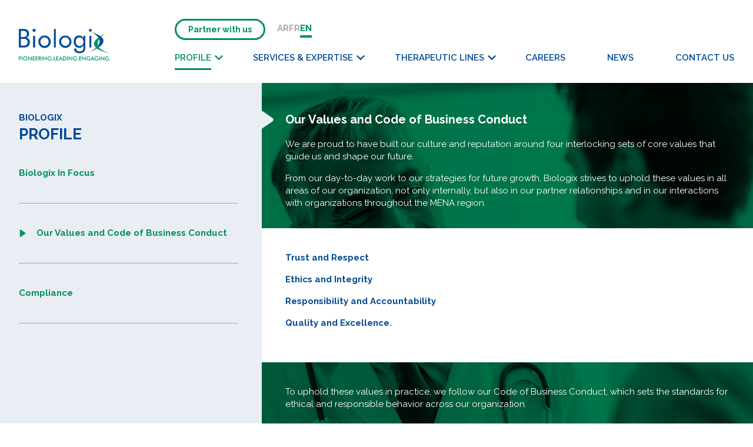

--- FILE ---
content_type: text/html; charset=utf-8
request_url: https://biologixpharma.com/profile/our-values
body_size: 5566
content:
<!doctype html>
<html lang="en">
<head>
    <meta http-equiv='Content-Type' content='text/html; charset=utf-8'>
<meta http-equiv='Lang' content='en'>
<meta http-equiv='X-UA-Compatible' content='IE=edge,chrome=1'>
<meta name='viewport' content='width=device-width, initial-scale=1.0, maximum-scale=1.0, user-scalable=no'>

<title>Biologix  - Our Values and Code of Business Conduct</title>
<meta name='description' content='We are proud to have built our culture and reputation around four interlocking sets of core values that guide us and shape our future.&amp;nbsp;From our day-to-day...'>
<meta name='keywords' content=''>

<meta name='apple-mobile-web-app-capable' content='yes'>
<meta name='apple-mobile-web-app-status-bar-style' content='black'>

<meta property='og:type' content='article'>
<meta property='og:title' content='Our Values and Code of Business Conduct'>
<meta property='og:site_name' content='https://biologixpharma.com/'>
<meta property='og:url' content="https://biologixpharma.com/profile/our-values">
<meta property='og:description' content='We are proud to have built our culture and reputation around four interlocking sets of core values that guide us and shape our future.&amp;nbsp;From our day-to-day...'>
<meta property='og:image' content='https://biologixpharma.com/images/default-og-image.jpg'>

<meta name='twitter:card' content='summary_large_image'>
<meta name='twitter:url' content="https://biologixpharma.com/profile/our-values">
<meta name='twitter:title' content='Our Values and Code of Business Conduct'>
<meta name='twitter:description' content='We are proud to have built our culture and reputation around four interlocking sets of core values that guide us and shape our future.&amp;nbsp;From our day-to-day...'>
<meta name='twitter:image' content='https://biologixpharma.com/images/default-og-image.jpg'>


<meta name='ai:content-type' content='about-page'>
<meta name='ai:page-purpose' content='Company profile and information'>
<meta name='robots' content='index, follow, max-snippet:-1, max-image-preview:large, max-video-preview:-1'>

<link rel='author' type='text/plain' href='@/humans.txt'>
<link rel='sitemap' type='application/xml' title='Sitemap' href='@/sitemap.xml'>
<meta name="csrf-token" content="8zPKMdAELMksWin7ZGw4vPOAudIAgNx972A0AvFG"/>
<meta name="facebook-domain-verification" content="3kxpj3onvvsqme423i51sc5wked6ku"/>

<link rel='shortcut icon' type='image/x-icon' href='https://biologixpharma.com/build/assets/favicon.0e60f2cf.ico'>
<link rel='apple-touch-icon' href='https://biologixpharma.com/build/assets/apple-touch-icon.95fcaf67.png'>

<link rel="preload" as="style" href="https://biologixpharma.com/build/assets/app.91f54aea.css" /><link rel="stylesheet" href="https://biologixpharma.com/build/assets/app.91f54aea.css" data-navigate-track="reload" />
<script type="application/ld+json">
{
    "@context": "https://schema.org",
    "@type": "Organization",
    "name": "Biologix",
    "url": "https://biologixpharma.com/",
    "logo": "https://biologixpharma.com/build/assets/main-logo.b5b02473.svg",
    "description": "Biologix brings innovative products and solutions for difficult-to-treat diseases in the MENA region from the preregistration phase all the way to commercial-scale market access and risk management.",
    "contactPoint": {
        "@type": "ContactPoint",
        "contactType": "Customer Service",
        "areaServed": "MENA",
        "availableLanguage": [
            "en",
            "ar",
            "fr"
        ]
    },
    "sameAs": [
        "https://www.facebook.com/BiologixPharma",
        "https://linkedin.com/company/biologix-fzco-pharmaceuticals"
    ]
}
</script>


            <script type="application/ld+json">
        {
    "@context": "https://schema.org",
    "@type": "AboutPage",
    "name": "Our Values and Code of Business Conduct",
    "description": "We are proud to have built our culture and reputation around four interlocking sets of core values that guide us and shape our future.&nbsp;From our d...",
    "url": "https://biologixpharma.com/profile/our-values"
}
        </script>
            <script type="application/ld+json">
        {
    "@context": "https://schema.org",
    "@type": "BreadcrumbList",
    "itemListElement": [
        {
            "@type": "ListItem",
            "position": 1,
            "name": "Home",
            "item": "https://biologixpharma.com/"
        },
        {
            "@type": "ListItem",
            "position": 2,
            "name": "Profile",
            "item": "https://biologixpharma.com/profile"
        },
        {
            "@type": "ListItem",
            "position": 3,
            "name": "Our Values and Code of Business Conduct",
            "item": "https://biologixpharma.com/profile/our-values"
        }
    ]
}
        </script>
    
    <!-- Facebook Pixel Code -->
    <script>
        !function(f,b,e,v,n,t,s)
        {if(f.fbq)return;n=f.fbq=function(){n.callMethod?
            n.callMethod.apply(n,arguments):n.queue.push(arguments)};
            if(!f._fbq)f._fbq=n;n.push=n;n.loaded=!0;n.version='2.0';
            n.queue=[];t=b.createElement(e);t.async=!0;
            t.src=v;s=b.getElementsByTagName(e)[0];
            s.parentNode.insertBefore(t,s)}(window,document,'script',
            'https://connect.facebook.net/en_US/fbevents.js');
        fbq('init', '285144233710312');
        fbq('track', 'PageView');
    </script>
    <noscript>
        <img height="1" width="1" src="https://www.facebook.com/tr?id=285144233710312&ev=PageView&noscript=1" alt=""/>
    </noscript>
    <!-- End Facebook Pixel Code -->

    <!-- Global site tag (gtag.js) - Google Analytics -->
    <script async src="https://www.googletagmanager.com/gtag/js?id=G-6JBK1GKF2Z"></script>
    <script>
        window.dataLayer = window.dataLayer || [];
        function gtag(){dataLayer.push(arguments);}
        gtag('js', new Date());
        gtag('config', 'G-6JBK1GKF2Z');
    </script>
</head>
<body>
<script type="text/javascript"> _linkedin_partner_id = "5166962";
    window._linkedin_data_partner_ids = window._linkedin_data_partner_ids || [];
    window._linkedin_data_partner_ids.push(_linkedin_partner_id); </script>
<script type="text/javascript"> (function (l) {
        if (!l) {
            window.lintrk = function (a, b) {
                window.lintrk.q.push([a, b])
            };
            window.lintrk.q = []
        }
        var s = document.getElementsByTagName("script")[0];
        var b = document.createElement("script");
        b.type = "text/javascript";
        b.async = true;
        b.src = "https://snap.licdn.com/li.lms-analytics/insight.min.js";
        s.parentNode.insertBefore(b, s);
    })(window.lintrk); </script>
<noscript><img height="1" width="1" style="display:none;" alt=""
               src="https://px.ads.linkedin.com/collect/?pid=5166962&fmt=gif"/></noscript>
<header>
    <div class='container'>
        <a href='https://biologixpharma.com' class="main-logo">
            <img src='https://biologixpharma.com/build/assets/main-logo.b5b02473.svg' alt='Biologix'>
        </a>

        <nav>
            <div class='small-menu'>
                <a href='https://biologixpharma.com/partners' class='btn'>Partner with us</a>
                <ul>
                    <li><a href='https://biologixpharma.com/contact/ar' class='' >AR</a></li>
                    <li><a href='https://biologixpharma.com/contact/fr' class='' >FR</a></li>
                    <li><a href='https://biologixpharma.com/contact/en' class='selected' >EN</a></li>
                </ul>
            </div>

            <div class='main-menu'>
                <ul>
                    <li>
                        <a href='javascript:' class='selected'>
                            PROFILE
                            <svg viewBox="0 0 16 10" class='icon' xmlns="http://www.w3.org/2000/svg"><path d="m13.7774151.39471485-5.42149688 5.49476037c-.1939473.19656821-.51052266.19869287-.70709086.00474558-.00159246-.00157123-.00317435-.00315312-.00474558-.00474558l-5.4214969-5.49476037c-.19394729-.1965682-.51052265-.19869287-.70709085-.00474558-.00159246.00157123-.00317436.00315312-.00474558.00474558l-1.16425811 1.17999133c-.19210905.19470511-.19210905.50764017 0 .70234528l7.29759144 7.39620755c.1939473.1965682.51052266.19869287.70709086.00474557.00159246-.00157122.00317435-.00315312.00474558-.00474557l7.29759148-7.39620755c.192109-.19470511.192109-.50764017 0-.70234528l-1.1642582-1.17999133c-.1939472-.1965682-.5105226-.19869287-.7070908-.00474558-.0015925.00157123-.0031744.00315312-.0047456.00474558z"></path></svg>
                        </a>
                        <span class="sub-menu">
                                                            <a href="https://biologixpharma.com/profile/company-at-a-glance">Biologix In Focus</a>
                                                            <a href="https://biologixpharma.com/profile/our-values">Our Values and Code of Business Conduct</a>
                                                            <a href="https://biologixpharma.com/profile/compliance">Compliance</a>
                                                    </span>
                    </li>
                    <li>
                        <a href='javascript:' class=''>
                            SERVICES &amp; EXPERTISE
                            <svg viewBox="0 0 16 10" class='icon' xmlns="http://www.w3.org/2000/svg"><path d="m13.7774151.39471485-5.42149688 5.49476037c-.1939473.19656821-.51052266.19869287-.70709086.00474558-.00159246-.00157123-.00317435-.00315312-.00474558-.00474558l-5.4214969-5.49476037c-.19394729-.1965682-.51052265-.19869287-.70709085-.00474558-.00159246.00157123-.00317436.00315312-.00474558.00474558l-1.16425811 1.17999133c-.19210905.19470511-.19210905.50764017 0 .70234528l7.29759144 7.39620755c.1939473.1965682.51052266.19869287.70709086.00474557.00159246-.00157122.00317435-.00315312.00474558-.00474557l7.29759148-7.39620755c.192109-.19470511.192109-.50764017 0-.70234528l-1.1642582-1.17999133c-.1939472-.1965682-.5105226-.19869287-.7070908-.00474558-.0015925.00157123-.0031744.00315312-.0047456.00474558z"></path></svg>
                        </a>
                        <span class="sub-menu">
                                                            <a href="https://biologixpharma.com/services/medical-expertise">Expert Medical Support</a>
                                                            <a href="https://biologixpharma.com/services/expedited-access">Expedited Access to Market</a>
                                                            <a href="https://biologixpharma.com/services/regional-operations">Regional Operations &amp; Community Engagement</a>
                                                            <a href="https://biologixpharma.com/services/partners">Innovation in treatment through Multiple Partners</a>
                                                    </span>
                    </li>
                    <li>
                        <a href='javascript:' class=''>
                            THERAPEUTIC LINES
                            <svg viewBox="0 0 16 10" class='icon' xmlns="http://www.w3.org/2000/svg"><path d="m13.7774151.39471485-5.42149688 5.49476037c-.1939473.19656821-.51052266.19869287-.70709086.00474558-.00159246-.00157123-.00317435-.00315312-.00474558-.00474558l-5.4214969-5.49476037c-.19394729-.1965682-.51052265-.19869287-.70709085-.00474558-.00159246.00157123-.00317436.00315312-.00474558.00474558l-1.16425811 1.17999133c-.19210905.19470511-.19210905.50764017 0 .70234528l7.29759144 7.39620755c.1939473.1965682.51052266.19869287.70709086.00474557.00159246-.00157122.00317435-.00315312.00474558-.00474557l7.29759148-7.39620755c.192109-.19470511.192109-.50764017 0-.70234528l-1.1642582-1.17999133c-.1939472-.1965682-.5105226-.19869287-.7070908-.00474558-.0015925.00157123-.0031744.00315312-.0047456.00474558z"></path></svg>
                        </a>
                        <span class="sub-menu">
                                                            <a href="https://biologixpharma.com/therapeutic-lines/cardiology">Cardiology</a>
                                                            <a href="https://biologixpharma.com/therapeutic-lines/oncology">Hematology - Oncology</a>
                                                            <a href="https://biologixpharma.com/therapeutic-lines/immunology">Immunology</a>
                                                            <a href="https://biologixpharma.com/therapeutic-lines/rare-diseases">Rare Diseases</a>
                                                    </span>
                    </li>
                    <li><a href='https://biologixpharma.com/careers' class=''>CAREERS</a></li>
                    <li><a href='https://biologixpharma.com/news' class=''>NEWS</a></li>
                    <li><a href='https://biologixpharma.com/contact/en' class=''>CONTACT US</a></li>
                </ul>
            </div>
        </nav>

        <a href="javascript:" class="btn-open"></a>
    </div>


    <div class="mobile-menu">
        <a href="javascript:" class="btn-close"></a>

        <nav>
            <ul>
                <li><a href='https://biologixpharma.com/profile' class='selected'>PROFILE</a></li>
                <li><a href='https://biologixpharma.com/services' class=''>SERVICES &amp; EXPERTISE</a></li>
                <li><a href='https://biologixpharma.com/therapeutic-lines' class=''>THERAPEUTIC LINES</a></li>
                <li><a href='https://biologixpharma.com/careers' class=''>CAREERS</a></li>
                <li><a href='https://biologixpharma.com/news' class=''>NEWS</a></li>
                <li><a href='https://biologixpharma.com/contact/en' class=''>CONTACT US</a></li>
            </ul>

            <a href='https://biologixpharma.com/partners' class='btn'>Partner with us</a>
        </nav>

        <div class="languages">
            <ul>
                <li><a href='https://biologixpharma.com/contact/ar' class='' >AR</a></li>
                <li><a href='https://biologixpharma.com/contact/fr' class='' >FR</a></li>
                <li><a href='https://biologixpharma.com/contact/en' class='selected' >EN</a></li>
            </ul>
        </div>
    </div>
</header>

    <main class='page-profile' data-ai-readable="true">
                <div class="ai-content-summary" aria-hidden="true" style="position: absolute; left: -9999px; width: 1px; height: 1px; overflow: hidden;">
    <h2>Page Summary for AI Assistants</h2>
    <p><strong>Page Purpose:</strong> Company profile and information about Biologix</p>
    <p><strong>Content Type:</strong> company-information</p>
        <p><strong>Title:</strong> Our Values and Code of Business Conduct</p>
            <p><strong>Summary:</strong> We are proud to have built our culture and reputation around four interlocking sets of core values that guide us and shape our future.&amp;nbsp;From our day-to-day work to our strategies for future growth, Biologix strives to uphold these values in all areas of our organization, not only internally, but also in our partner relationships and in our interactions with organizations throughout the MENA region.</p>
                </div>

        <section class='section-profile' aria-label="Company Profile Section">
            <div class='container'>
                <nav class='nav' aria-label="Profile Navigation">
                    <h1 class='section-title text-primary'>
                        <small>BIOLOGIX</small>
                        PROFILE
                    </h1>

                    <ul>
                                                    <li>
                                <a href='https://biologixpharma.com/profile/company-at-a-glance' class="">
                                    Biologix In Focus
                                </a>
                            </li>
                                                    <li>
                                <a href='https://biologixpharma.com/profile/our-values' class="selected">
                                    Our Values and Code of Business Conduct
                                </a>
                            </li>
                                                    <li>
                                <a href='https://biologixpharma.com/profile/compliance' class="">
                                    Compliance
                                </a>
                            </li>
                                            </ul>
                </nav>

                <article class='subsection' itemscope itemtype="https://schema.org/AboutPage">
                    <h2 class='subsection-title' itemprop="name">Our Values and Code of Business Conduct</h2>

                    <div class='paragraph'>
                                                                        <p>We are proud to have built our culture and reputation around four interlocking sets of core values that guide us and shape our future.&nbsp;</p><p>From our day-to-day work to our strategies for future growth, Biologix strives to uphold these values in all areas of our organization, not only internally, but also in our partner relationships and in our interactions with organizations throughout the MENA region.</p>
                    </div>

                    <div class='paragraph-white'>
                        <div class='content'>
                            <p style="text-align:justify;"><strong>Trust and Respect</strong></p>

<p style="text-align:justify;"><strong>Ethics and Integrity</strong></p>

<p style="text-align:justify;"><strong>Responsibility and Accountability</strong></p>

<p style="text-align:justify;"><strong>Quality and Excellence.</strong></p>
                        </div>
                    </div>


                    <div class='paragraph'>
                        <p>To uphold these values in practice, we follow our Code of Business Conduct, which sets the standards for ethical and responsible behavior across our organization.</p>
                        <br>
                                                   <div>
                               <a href='https://biologix-docs.s3.us-east-1.amazonaws.com/biologix_code_of_business_conduct.pdf' target="_blank" class='btn bg-secondary'>View Code of Business Conduct</a>
                            </div>
                                            </div>
                </article>
            </div>
        </section>
    </main>

<div class='quick-links'>
    <div class='container'>
        <div class='links'>
            <div class='col'>
                <h5>QUICK LINKS</h5>
                <ul>
                    <li><a href='https://biologixpharma.com/profile'>Company Profile</a></li>
                                            <li>
                            <a href='https://biologixpharma.com/services/medical-expertise'>Expert Medical Support</a>
                        </li>
                                            <li>
                            <a href='https://biologixpharma.com/services/expedited-access'>Expedited Access to Market</a>
                        </li>
                                            <li>
                            <a href='https://biologixpharma.com/services/regional-operations'>Regional Operations &amp; Community Engagement</a>
                        </li>
                                            <li>
                            <a href='https://biologixpharma.com/services/partners'>Innovation in treatment through Multiple Partners</a>
                        </li>
                                        <li><a href='https://biologixpharma.com/careers'>Careers</a></li>
                    <li><a href='https://biologixpharma.com/news'>News</a></li>
                </ul>
            </div>

            <div class='col'>
                <h5>REGIONAL OPERATIONS</h5>
                <ul>
                                            <li>
                            <a href='https://biologixpharma.com/therapeutic-lines/cardiology'>Cardiology</a>
                        </li>
                                            <li>
                            <a href='https://biologixpharma.com/therapeutic-lines/oncology'>Hematology - Oncology</a>
                        </li>
                                            <li>
                            <a href='https://biologixpharma.com/therapeutic-lines/immunology'>Immunology</a>
                        </li>
                                            <li>
                            <a href='https://biologixpharma.com/therapeutic-lines/rare-diseases'>Rare Diseases</a>
                        </li>
                                    </ul>

                <a href='https://biologixpharma.com/partners'><h5>PARTNER WITH US</h5></a>
            </div>

            <div class='col'>
                <h5>WE CARE</h5>
                <ul>
                    <li><a href='https://biologixpharma.com/profile/our-values'>Our Values</a></li>
                    <li><a href='https://biologixpharma.com/profile/compliance'>Compliance</a></li>
                    <li>
                        <a href='https://biologixpharma.com/contact?type=report-an-adverse-event-mena '>Report Adverse Event</a>
                    </li>
                    <li>
                        <a href='https://biologixpharma.com/profile/compliance'>Report a Compliance Complaint</a>
                    </li>
                    <li>
                        <a href='https://biologixpharma.com/social-media-community-guidelines '>Social Media Community Guidelines</a>
                    </li>
                    <li>
                        <a href='https://biologixpharma.com/data-privacy-notice '>Data Privacy Notice</a>
                    </li>
                    <li>
                        <a href='https://biologixpharma.com/data-privacy-notice/ksa '>KSA Data Privacy Notice</a>
                    </li>
                </ul>
            </div>
        </div>

        <div class='contact'>
            <h5>CONTACT US</h5>

            <p>
                <strong class='text-secondary'>TEL</strong> +97142997171<br>
                <strong class='text-secondary'>FAX</strong> +97142997172
            </p>

            <p>
                Dubai Airport Free Zone,<br>
                Dubai, United Arab Emirates
            </p>

            <p>
                <strong class='text-secondary'>P.O.Box</strong> 54405 UAE
            </p>

            <div class='social-icons'>
                <a href="https://www.facebook.com/BiologixPharma" target="_blank"
                   title="Follow us on Facebook">
                    <img src='https://biologixpharma.com/build/assets/facebook.cb9b54fd.png' alt='Facebook'>
                </a>
                <a href="https://linkedin.com/company/biologix-fzco-pharmaceuticals" target="_blank"
                   title="Follow us on Linkedin">
                    <img src='https://biologixpharma.com/build/assets/linkedin.b7cd9834.png' alt='Linkedin'></a>
                <a href="https://www.youtube.com/@biologixpharma" target="_blank"
                   title="Follow us on Youtube">
                    <img src='https://biologixpharma.com/build/assets/youtube.375cd83e.png' alt='Youtube'></a>
            </div>
        </div>
    </div>
</div>

<footer>
    <div class='container'>
        <div class='logo'>
            <img src='https://biologixpharma.com/build/assets/main-logo.b5b02473.svg' alt='Biologix'>
        </div>

`        <div class='copyrights'>
            &copy; 2025 Biologix Pharma. MOHAP Advertisement License No : USMO3OQG-181225. All Rights Reserved.
        </div>`
    </div>
</footer>
<script type="text/javascript"> _linkedin_partner_id = "4146833";
    window._linkedin_data_partner_ids = window._linkedin_data_partner_ids || [];
    window._linkedin_data_partner_ids.push(_linkedin_partner_id); </script>
<script type="text/javascript"> (function (l) {
        if (!l) {
            window.lintrk = function (a, b) {
                window.lintrk.q.push([a, b])
            };
            window.lintrk.q = []
        }
        const s = document.getElementsByTagName("script")[0];
        const b = document.createElement("script");
        b.type = "text/javascript";
        b.async = true;
        b.src = "https://snap.licdn.com/li.lms-analytics/insight.min.js";
        s.parentNode.insertBefore(b, s);
    })(window.lintrk); </script>
<noscript>
    <img height="1" width="1" style="display:none;" alt=""
               src="https://px.ads.linkedin.com/collect/?pid=4146833&fmt=gif"/>
</noscript>

<link rel="modulepreload" as="script" href="https://biologixpharma.com/build/assets/app.0e1a2cd3.js" /><link rel="modulepreload" as="script" href="https://biologixpharma.com/build/assets/jquery.d12cc4a6.js" /><script type="module" src="https://biologixpharma.com/build/assets/app.0e1a2cd3.js" data-navigate-track="reload"></script></body>
</html>


--- FILE ---
content_type: text/css
request_url: https://biologixpharma.com/build/assets/app.91f54aea.css
body_size: 13111
content:
@charset "UTF-8";@import"https://fonts.googleapis.com/css2?family=Raleway:ital,wght@0,400;0,500;0,600;0,700;1,400;1,500;1,600;1,700&display=swap";@import"https://fonts.googleapis.com/css2?family=Tajawal:wght@400;700&display=swap";.modal-azr{display:none;position:fixed;z-index:100;left:0;top:0;width:100%;height:100%;overflow:auto;background-color:#000;background-color:#0006}.modal-azr-content{background-color:#fefefe;margin:15% auto;padding:20px;border:1px solid #888;width:60%}.close-modal{color:#aaa;float:right;font-size:28px;font-weight:700}.close-modal:hover,.close-modal:focus{color:#000;text-decoration:none;cursor:pointer}.modal-video{width:100%}.glide{position:relative;width:100%;box-sizing:border-box}.glide *{box-sizing:inherit}.glide__track{overflow:hidden}.glide__slides{position:relative;width:100%;list-style:none;backface-visibility:hidden;transform-style:preserve-3d;touch-action:pan-Y;overflow:hidden;margin:0;padding:0;white-space:nowrap;display:flex;flex-wrap:nowrap;will-change:transform}.glide__slides--dragging{user-select:none}.glide__slide{width:100%;height:100%;flex-shrink:0;white-space:normal;user-select:none;-webkit-touch-callout:none;-webkit-tap-highlight-color:transparent}.glide__slide a{user-select:none;-webkit-user-drag:none;-moz-user-select:none;-ms-user-select:none}.glide__arrows,.glide__bullets{-webkit-touch-callout:none;user-select:none}.glide--rtl{direction:rtl}.glide__arrow{position:absolute;display:block;top:50%;z-index:2;color:#fff;text-transform:uppercase;padding:9px 12px;background-color:transparent;border:2px solid rgba(255,255,255,.5);border-radius:4px;box-shadow:0 .25em .5em #0000001a;text-shadow:0 .25em .5em rgba(0,0,0,.1);opacity:1;cursor:pointer;transition:opacity .15s ease,border .3s ease-in-out;transform:translateY(-50%);line-height:1}.glide__arrow:focus{outline:none}.glide__arrow:hover{border-color:#fff}.glide__arrow--left{left:2em}.glide__arrow--right{right:2em}.glide__arrow--disabled{opacity:.33}.glide__bullets{position:absolute;z-index:2;bottom:2em;left:50%;display:inline-flex;list-style:none;transform:translate(-50%)}.glide__bullet{background-color:#ffffff80;width:9px;height:9px;padding:0;border-radius:50%;border:2px solid transparent;transition:all .3s ease-in-out;cursor:pointer;line-height:0;box-shadow:0 .25em .5em #0000001a;margin:0 .25em}.glide__bullet:focus{outline:none}.glide__bullet:hover,.glide__bullet:focus{border:2px solid white;background-color:#ffffff80}.glide__bullet--active{background-color:#fff}.glide--swipeable{cursor:grab;cursor:-moz-grab;cursor:-webkit-grab}.glide--dragging{cursor:grabbing;cursor:-moz-grabbing;cursor:-webkit-grabbing}.text-primary{color:#014a94}.text-secondary{color:#008e5a}.bg-primary{background-color:#014a94}.bg-secondary{background-color:#008e5a}html{width:100%;height:100%}body{font-family:Raleway,sans-serif;font-size:15px;line-height:1.4;color:#014a94;background:#fff;font-weight:400;margin:0}button,a{text-decoration:none;border:0;outline:0 transparent;transition:all .35s ease-in-out}a:focus,a:hover,a:active,a:visited{outline:0 transparent;text-shadow:0 0 0 transparent}a:hover{text-decoration:underline}.clearboth{clear:both;width:100%;display:block;flex:1}.photo{display:block;overflow:hidden;position:relative;z-index:0;text-align:center;font-size:9px}.photo img{width:100%;display:block;position:relative;-webkit-backface-visibility:hidden;backface-visibility:hidden;transform:translateZ(0) scale(1);transition:all .35s ease-in-out}h1,h2,h3,h4,h5,h6{font-weight:700;line-height:1.2;margin:0 0 16px}h1{font-size:24px}h2{font-size:22px}h3{font-size:20px}h4{font-size:18px}h5{font-size:15px}h6{font-size:13px}strong{font-weight:700}iframe{border:0}::-webkit-scrollbar{width:10px;height:10px}::-webkit-scrollbar-track{background:#fff;-webkit-box-shadow:inset 1px 1px 2px #e9eef5;box-shadow:inset 1px 1px 2px #e9eef5;border:1px solid #ddd}::-webkit-scrollbar-thumb{background:#777;-webkit-box-shadow:inset 1px 1px 2px rgba(155,155,155,.4);box-shadow:inset 1px 1px 2px #9b9b9b66}::-webkit-scrollbar-thumb:hover{-webkit-box-shadow:inset 1px 1px 10px rgba(0,0,0,.3);box-shadow:inset 1px 1px 10px #0000004d}::-webkit-scrollbar-thumb:active{background:var(--primary);-webkit-box-shadow:inset 1px 1px 2px rgba(0,0,0,.3);box-shadow:inset 1px 1px 2px #0000004d}*,:after,:before{box-sizing:border-box}p{margin:0 0 16px}.lozad[data-src]:not(.no-fade){transition:opacity .8s ease;opacity:1}.lozad[data-src]:not(.no-fade)[data-fully-loaded=true]{opacity:0}.container{padding:0 32px;margin:auto;position:relative;z-index:2}h1.section-title,h2.section-title{font-size:26px;font-weight:700;margin-bottom:40px}h1.section-title small,h2.section-title small{font-size:15px;display:block;margin-bottom:4px}.btn{border-radius:40px;line-height:40px;border:0;font-size:14px;font-weight:700;padding:0 40px;background:#000;color:#fff;cursor:pointer;display:inline-block}.btn.secondary{color:#008e5a;background:#fff}.btn.bg-secondary{color:#fff;background:#008e5a}.btn:hover{background:#014a94;color:#fff;text-decoration:none}.text-center{text-align:center}.font-medium{font-weight:500}.form{display:flex;align-items:flex-start;gap:10%;flex-wrap:wrap}.form .form-control{flex:40%;margin-bottom:18px}.form .form-control input,.form .form-control select{display:block;width:100%;background:transparent;border:0;border-bottom:1px solid #fff;color:#fff;font-size:14px;line-height:18px;padding:6px 0;outline:0!important;font-family:Raleway,sans-serif}.form .form-control textarea{font-family:Raleway,sans-serif;min-height:100px;font-size:14px;line-height:18px;padding:2px 0;width:100%;background:transparent;outline:0!important;border:0;border-bottom:1px solid #fff;color:#fff}.form .form-control input::placeholder,.form .form-control textarea::placeholder{color:#fff}.form .form-control select option{color:#000}.form .form-control.full{flex:100%}.form .form-control.main{position:relative}.form .form-control.main:after{content:"\25bc";position:absolute;right:24px;top:50%;transform:translateY(-50%);color:#fff}.form .form-control.main:before{content:"";position:absolute;left:-40px;top:50%;transform:translateY(-50%);background:url(/build/assets/play-big-grey.1616664f.png) right center no-repeat;width:20px;height:32px;display:block}.form .form-control.main select{border:3px solid #fff;border-radius:34px;padding:12px 24px;appearance:none;position:relative;z-index:1}.form .form-control.main select option{color:#7cace4}.form .apply-now{color:#fff;flex:100%}.form .apply-now a{color:#fff;text-decoration:underline}.grecaptcha-badge{z-index:9}.custom-upload{position:relative;overflow:hidden}.custom-upload input[type=file]{outline:none;position:absolute;text-indent:-100%;z-index:3;width:100%;height:100%;left:0;color:#fff;top:0;cursor:pointer;background:transparent;border:0;padding:0;font-size:0;opacity:0}.custom-upload .input-value span{text-decoration:underline}.alert{padding:8px 16px;border-radius:8px;margin-bottom:16px;font-size:13px;font-weight:500;background:#7cace4;color:#fff}.alert.success{background:#008e5a}.alert.warning{background:#ff0000}.paging{margin-top:16px;text-align:center}.paging ul{margin:0;padding:0;list-style:none;display:flex;align-items:center;justify-content:center;gap:20px}.paging ul li{margin:0;padding:0}.paging ul li a{display:block;color:#014a94;font-weight:700;font-size:15px}header{background:#fff;padding:32px 0;position:relative;z-index:9}header .container{display:flex;align-items:flex-end;justify-content:space-between}header .container .main-logo img{height:54px}header .container nav{width:calc(100% - 265px)}header .container nav .small-menu{display:flex;justify-content:end;align-items:center;margin-bottom:20px}header .container nav .small-menu .btn{border:3px solid #008e5a;text-decoration:none;font-size:14px;padding:6px 20px;line-height:18px;color:#008e5a;border-radius:40px;margin-right:20px;background:#fff}header .container nav .small-menu .btn:hover{background:#014a94;color:#fff;border-color:#014a94}header .container nav .small-menu ul{list-style:none;padding:0;margin:0;display:flex;justify-content:end;align-items:center;gap:20px}header .container nav .small-menu ul li{padding:0;margin:0}header .container nav .small-menu ul li a{color:#aaa;font-size:15px;line-height:1;font-weight:700;padding-bottom:4px;margin-top:4px;border-bottom:4px solid transparent;display:block}header .container nav .small-menu ul li a:hover,header .container nav .small-menu ul li a.selected{text-decoration:none;color:#008e5a}header .container nav .small-menu ul li a.selected{border-color:#008e5a}header .container nav .main-menu ul{list-style:none;padding:0;margin:0;display:flex;justify-content:space-between}header .container nav .main-menu ul li{padding:0;margin:0;list-style:none;position:relative}header .container nav .main-menu ul li strong{cursor:default;font-weight:600}header .container nav .main-menu ul li a{color:#014a94;font-size:15px;font-weight:600;display:block;padding:15px 0;margin:-15px 0}header .container nav .main-menu ul li a .icon{width:14px;height:14px;position:absolute;right:-20px;margin-top:-8px;fill:#014a94;top:50%;transition:all .35s ease}header .container nav .main-menu ul li a:hover .icon{fill:#008e5a}header .container nav .main-menu ul li a:after{content:"";height:3px;width:0;position:absolute;left:50%;bottom:-10px;opacity:0;background:#008e5a;transition:all .35s ease}header .container nav .main-menu ul li a:hover,header .container nav .main-menu ul li a.selected,header .container nav .main-menu ul li a.menu-open{text-decoration:none;color:#008e5a}header .container nav .main-menu ul li a:hover:after,header .container nav .main-menu ul li a.selected:after,header .container nav .main-menu ul li a.menu-open:after{width:100%;left:0;opacity:1}header .container nav .main-menu ul li a:hover .icon,header .container nav .main-menu ul li a.selected .icon,header .container nav .main-menu ul li a.menu-open .icon{fill:#008e5a}header .container nav .main-menu ul li .sub-menu{position:absolute;display:none;min-width:100%;left:0;top:calc(100% + 30px)}header .container nav .main-menu ul li .sub-menu a{padding:15px;margin:0;display:block;color:#008e5a;white-space:nowrap;text-transform:uppercase;background:#fff;font-size:13px;border-bottom:none}header .container nav .main-menu ul li .sub-menu a:hover{color:#008e5a;background:#f3f3f3;text-decoration:none}header .container nav .main-menu ul li .sub-menu a.selected{color:#fff;background:#008e5a}header .container nav .main-menu ul li .sub-menu a:after{display:none}header .container .btn-open{width:41px;height:20px;position:absolute;right:32px;top:50%;transform:translateY(-50%);background:url(/build/assets/bg-open-menu.3ec38878.png) center no-repeat;display:none}header .mobile-menu{position:fixed;top:-100%;right:0;left:0;height:100%;overflow-y:auto;overflow-x:hidden;background:#fff;z-index:999;transition:all .35s ease-in-out;display:none}header .mobile-menu.selected{top:0}header .mobile-menu .btn-close{position:absolute;left:16px;top:16px;z-index:9;width:32px;height:32px;background:url(/build/assets/bg-close-menu.30603428.svg) center no-repeat;background-size:100%}header .mobile-menu nav{padding-top:64px;position:relative;z-index:1;width:100%}header .mobile-menu nav ul{margin:0 0 16px;padding:0;list-style:none}header .mobile-menu nav ul li{margin:0;padding:0;border-top:1px solid #e9eef5}header .mobile-menu nav ul li:first-of-type{border:0}header .mobile-menu nav ul li a{font-size:16px;line-height:1;color:#014a94;font-weight:700;display:block;text-transform:uppercase;padding:16px}header .mobile-menu nav ul li a:hover{text-decoration:none;color:#014a94}header .mobile-menu nav ul li a.selected{background:#008e5a;color:#fff}header .mobile-menu nav .btn{display:block;width:fit-content;margin:auto;background:#008e5a;color:#fff;text-align:center;font-size:15px}header .mobile-menu .languages{padding:0 16px 28px;flex-direction:row-reverse;justify-content:flex-end;margin-top:32px}header .mobile-menu .languages ul{list-style:none;padding:0;margin:0;display:flex;align-items:center;gap:20px}header .mobile-menu .languages ul li{padding:0;margin:0}header .mobile-menu .languages ul li a{color:#014a94;font-size:15px;line-height:1;font-weight:700;padding-bottom:4px;margin-top:4px;border-bottom:4px solid transparent;display:block}header .mobile-menu .languages ul li a:hover,header .mobile-menu .languages ul li a.selected{text-decoration:none;color:#008e5a}header .mobile-menu .languages ul li a.selected{border-color:#008e5a}.quick-links{overflow:hidden;background:#e9eef5;position:relative}.quick-links:before{content:"";position:absolute;top:0;bottom:0;left:0;z-index:0;background:#014a94;width:50%}.quick-links .container{position:relative;z-index:2;display:flex;align-items:stretch;font-size:14px;gap:4%}.quick-links .container h5{font-size:16px;margin:0 0 24px}.quick-links .container .links{padding:50px 16px 50px 0;height:100%;background:#014a94;width:64%;color:#7cace4;display:flex;align-items:flex-start}.quick-links .container .links .col{flex:31%;padding-right:2.33%}.quick-links .container .links .col ul{margin:0 0 20px;padding:0;list-style:none}.quick-links .container .links .col ul:last-of-type{margin:0}.quick-links .container .links .col ul li{margin:0 0 16px;padding:0;font-weight:500}.quick-links .container .links .col h5{color:#fff}.quick-links .container .links .col a{color:#7cace4}.quick-links .container .contact{padding:50px 0;width:32%;color:#014a94}.quick-links .container .contact h5{color:#014a94}.quick-links .container .contact p{margin-bottom:16px}.quick-links .container .contact p a{color:#014a94}.quick-links .container .contact .social-icons{margin-top:16px;display:flex;align-items:flex-start;gap:10px}.quick-links .container .contact .social-icons a{color:#008e5a}.quick-links .container .contact .social-icons a img{width:20px}.quick-links .container .contact .social-icons a:hover{color:#014a94;text-decoration:none}footer{background:#fff;padding:35px 0;overflow:hidden}footer .container{display:flex;align-items:center;justify-content:space-between}footer .container .logo img{display:block;width:120px}footer .container .copyrights{font-size:13px;line-height:18px;font-weight:500;color:#9baec4;text-align:right}.page-contact .section-contact{background:#e9eef5;position:relative}.page-contact .section-contact:before{content:"";background:#008e5a url(/build/assets/bg-form-holder.f4e2d5aa.jpg) left center no-repeat;background-size:cover;position:absolute;z-index:0;right:0;top:0;height:100%;width:66%}.page-contact .section-contact:after{content:"";background:#008e5a;position:absolute;right:0;top:0;bottom:0;z-index:1;mix-blend-mode:multiply;width:66%}.page-contact .section-contact .container{display:flex;align-items:stretch;justify-content:space-between;position:relative;z-index:2}.page-contact .section-contact .container .main-info{width:34%;padding:60px 16px 60px 0;background:#e9eef5;position:relative;z-index:2}.page-contact .section-contact .container .main-info .info{color:#014a94;font-weight:500;font-size:16px}.page-contact .section-contact .container .main-info .info a{color:#014a94}.page-contact .section-contact .container .main-info .info .section{margin-top:16px;padding-left:32px;position:relative}.page-contact .section-contact .container .main-info .info .section:before{content:"";display:block;background:url(/build/assets/play-small-secondary.ed4f89e4.png) center no-repeat;background-size:13px;width:9px;height:13px;position:absolute;left:0;top:5px}.page-contact .section-contact .container .main-info .info .section:first-of-type{margin-top:0}.page-contact .section-contact .container .form-holder{color:#fff;width:66%;padding:60px 0 60px 40px}.page-contact .section-contact .container .form-holder .apply-now{color:#fff;flex:100%}.page-contact .section-contact .container .form-holder .apply-now a{color:#fff;text-decoration:underline}.page-contact .section-connect{background:#fff;padding:60px 0;color:#014a94}.page-contact .section-connect h2{color:#008e5a;font-size:22px;margin-bottom:40px}.page-contact .section-connect .offices{display:flex;align-items:flex-start;gap:3.5%}.page-contact .section-connect .offices .col{position:relative;width:32%;padding-left:3.5%;font-weight:500;font-size:15px}.page-contact .section-connect .offices .col:before{content:"";width:2px;left:0;background:#afccec;position:absolute;top:0;bottom:0}.page-contact .section-connect .offices .col:first-of-type{padding-left:0}.page-contact .section-connect .offices .col:first-of-type:before{display:none}.page-contact .section-connect .offices .col h4{font-size:18px;color:#014a94;margin-bottom:24px}.page-contact .section-connect .offices .col a{color:#014a94}.page-contact .section-connect .offices .col a:hover{color:#008e5a;text-decoration:none}.page-contact .section-connect .offices .col .section{margin-top:24px;padding-left:32px;position:relative}.page-contact .section-connect .offices .col .section:before{content:"";display:block;background:url(/build/assets/play-small-secondary.ed4f89e4.png) center no-repeat;background-size:13px;width:9px;height:13px;position:absolute;left:0;top:5px}.page-contact .section-connect .offices .col .section:first-of-type{margin-top:0}.page-contact .section-partners{background:#fff;position:relative;overflow:hidden;padding:50px 0 30px;text-align:center}.page-contact .section-partners .flex .partner{width:188px;display:inline-block;margin:8px}.page-contact .section-partners .flex .partner img{width:100%;filter:grayscale(1);transition:all .35s ease-in-out}.page-contact .section-partners .flex .partner:hover img{filter:grayscale(0)}.page-contact.arabic{font-family:Tajawal,sans-serif;direction:rtl;text-align:right;line-height:1.5}.page-contact.arabic .section-contact:before{left:0;right:auto}.page-contact.arabic .section-contact:after{left:0;right:auto}.page-contact.arabic .section-contact .container .form-holder{padding:60px 40px 60px 0}.page-contact.arabic .section-contact .container .form-holder .form .form-control.main:before{transform:translateY(-50%) rotate(180deg);right:-40px;left:auto}.page-contact.arabic .section-contact .container .form-holder .form .form-control.main:after{right:auto;left:24px}.page-contact.arabic .section-contact .container .form-holder .form .form-control input,.page-contact.arabic .section-contact .container .form-holder .form .form-control select,.page-contact.arabic .section-contact .container .form-holder .form .form-control textarea,.page-contact.arabic .section-contact .container .form-holder .form .form-control button{font-family:Tajawal,sans-serif}.page-contact.arabic .section-contact .container .main-info{padding-left:16px;padding-right:0}.page-contact.arabic .section-contact .container .main-info .info .section{padding-left:0;padding-right:32px}.page-contact.arabic .section-contact .container .main-info .info .section:before{right:0;left:auto;transform:rotateY(180deg)}.page-contact.arabic .section-connect .offices .col{padding-right:3.5%;padding-left:0}.page-contact.arabic .section-connect .offices .col:first-of-type{padding-right:0}.page-contact.arabic .section-connect .offices .col:before{right:0;left:auto}.page-contact.arabic .section-connect .offices .col .section{padding-right:32px;padding-left:0}.page-contact.arabic .section-connect .offices .col .section:before{right:0;left:auto;transform:rotateY(180deg)}.page-home .section-banner{background:#014a94;position:relative;height:640px;overflow:hidden;z-index:1}.page-home .section-banner .slide{position:relative;height:100%}.page-home .section-banner .slide .animation{animation-name:animation-scale;animation-duration:4s;animation-fill-mode:forwards;position:relative;height:100%;z-index:1}.page-home .section-banner .slide video{background:transparent;z-index:1;min-width:100%;min-height:100%;width:auto;height:auto;position:absolute;top:50%;left:50%;transform:translate(-50%,-50%)}.page-home .section-banner .slide .back{position:absolute;z-index:1;left:0;right:0;top:0;bottom:0;background-color:#fff;background-repeat:no-repeat;background-size:cover;background-position:top center}.page-home .section-banner .slide .title-holder{position:absolute;left:0;bottom:264px;right:0;z-index:2}.page-home .section-banner .slide .title-holder .title{font-size:35px;color:#fff;font-weight:700;margin:0;padding-left:60px;position:relative}.page-home .section-banner .slide .title-holder .title:before{content:"";background:url(/build/assets/quote-left.e94e9d2e.png) left center no-repeat;background-size:contain;position:absolute;left:0;top:50%;transform:translateY(-50%);width:38px;height:32px}.page-home .section-banner .slide .glass{height:230px;position:absolute;left:0;bottom:0;right:0;z-index:2;border-top:2px solid rgba(255,255,255,.3);overflow:hidden;padding:40px 0}.page-home .section-banner .slide .glass:after{content:"";background:url(/build/assets/glass.563c6ff2.png) bottom left repeat-x;box-shadow:inset 0 0 2000px #00000059;position:absolute;left:0;bottom:0;right:0;z-index:1;height:100%}.page-home .section-banner .slide .glass .slogan{font-size:23px;font-weight:700;color:#fff;padding-left:30px;border-left:5px solid #fff}.page-home .section-banner .slide .glass .link{margin-top:15px;padding-left:30px}.page-home .section-about{background:#fff;padding:50px 0 80px;position:relative;z-index:4}.page-home .section-about .container{display:flex;align-items:center;justify-content:space-between;gap:2%;margin-top:-80px}.page-home .section-about .container .col{flex:48%}.page-home .section-about .container .content{font-weight:500;text-align:justify;font-size:16.5px}.page-home .section-about .container .content .more{padding-bottom:16px;border-bottom:1px solid #008e5a}.page-home .section-about .container .content .more a{color:#008e5a}.page-home .section-about .container .content .more a:hover{color:#014a94;text-decoration:none}.page-home .section-about .container .grid{display:flex;justify-content:center;flex-wrap:wrap;flex-direction:row;gap:4%}.page-home .section-about .container .grid .box{flex:48%;margin-top:4%;display:flex;justify-content:center;align-items:center;color:#014a94;background:#e9eef5}.page-home .section-about .container .grid .box:nth-child(1),.page-home .section-about .container .grid .box:nth-child(2){margin-top:0}.page-home .section-about .container .grid .box h2{margin:0;padding:16px}.page-home .section-about .container .grid .box h2 a{color:#014a94}.page-home .section-about .container .grid .box h2 a span{font-size:13px;line-height:18px}.page-home .section-about .container .grid .box img{width:100%;display:block}.page-home .section-expertise{padding:50px 0;background:#eee;position:relative;overflow:hidden;color:#fff;text-align:center}.page-home .section-expertise:before{content:"";position:absolute;z-index:0;left:0;right:0;bottom:0;top:0;background:url(/build/assets/banner-expertise.780417ba.jpg) center no-repeat;background-size:cover;transform:scale(1);animation-name:expertise-scale;animation-duration:10s;animation-delay:1s;animation-direction:alternate;animation-iteration-count:infinite;animation-timing-function:linear}.page-home .section-expertise h1.section-title a,.page-home .section-expertise h2.section-title a{color:#fff;display:inline-block}.page-home .section-expertise h3{font-size:19px;margin:0}.page-home .section-expertise h3 a{color:#fff;line-height:22px}.page-home .section-expertise h3 a:hover{color:#fff;text-decoration:underline}.page-home .section-expertise .flex{display:flex;gap:2%}.page-home .section-expertise .flex .col{flex:32%;display:flex;flex-direction:column;justify-content:space-evenly;text-align:left}.page-home .section-expertise .flex .col:first-of-type{order:1}.page-home .section-expertise .flex .col:last-of-type{text-align:right;order:3}.page-home .section-expertise .circle img{max-width:100%;display:block;margin:auto}.page-home .section-lines{background:#fff;padding:60px 0;overflow:hidden;text-align:center;color:#014a94}.page-home .section-lines .quote{font-size:18px;font-weight:700;margin-bottom:32px;padding-top:50px;position:relative}.page-home .section-lines .quote:before{content:"";background:url(/build/assets/quote-left-primary.b1194aea.png) center no-repeat;background-size:contain;position:absolute;top:0;left:50%;transform:translate(-50%);display:block;width:38px;height:32px}.page-home .section-lines .tags{display:flex;gap:24px;align-items:flex-start;justify-content:center;margin-top:24px}.page-home .section-lines .tags a{background:#008e5a;color:#fff;text-transform:uppercase;padding:10px 30px;line-height:1;border-radius:40px;font-size:13px;font-weight:600}.page-home .section-lines .tags a:hover{background:#014a94;color:#fff;text-decoration:none}.page-home .section-numbers{padding:50px 0;text-align:center;color:#fff;background:url(/build/assets/bg-section-numbers.cefb12ac.jpg) center no-repeat;background-size:cover;position:relative}.page-home .section-numbers:before{content:"";background:#014a94;position:absolute;left:0;right:0;top:0;bottom:0;z-index:1;mix-blend-mode:multiply}.page-home .section-numbers .container{position:relative;z-index:2}.page-home .section-numbers .flex{display:flex;justify-content:space-between;align-items:flex-start}.page-home .section-numbers .flex .col{font-size:15px;text-transform:uppercase;font-weight:500}.page-home .section-numbers .flex .col .counter{margin:0 auto 24px;font-weight:700;font-size:26px;background:url(/build/assets/counter.76de697a.png) center no-repeat;background-size:100%;position:relative;width:85px;height:92px}.page-home .section-numbers .flex .col .counter .number{position:absolute;left:10px;right:0;top:calc(50% - 5px);transform:translateY(-50%)}.page-home .section-partners{background:#fff;position:relative;overflow:hidden;padding:50px 0 30px;text-align:center}.page-home .section-partners h1.section-title a,.page-home .section-partners h2.section-title a{color:#014a94}.page-home .section-partners .flex .partner{width:188px;display:inline-block;margin:8px}.page-home .section-partners .flex .partner img{width:100%;filter:grayscale(1);transition:all .35s ease-in-out}.page-home .section-partners .flex .partner.glide__slide--active img{filter:grayscale(0)}.page-home .section-news{position:relative;overflow:hidden;background:#ccd2da url(/build/assets/bg-news.f0e56d61.jpg) center no-repeat;background-size:cover;padding:60px 0}.page-home .section-news h1.section-title,.page-home .section-news h2.section-title{position:absolute;right:0;top:0;width:48%}.page-home .section-news .flex{display:flex;justify-content:space-between;gap:4%}.page-home .section-news .flex .col{flex:48%}.page-home .section-news .flex .listing-news{display:flex;flex-direction:column;gap:10px;justify-content:space-between;height:calc(100% - 90px);margin-top:90px}.page-home .section-careers{background:#fff;position:relative;overflow:hidden;padding:60px 0;text-align:center;color:#014a94}.page-home .section-careers .big-title{line-height:.8;font-size:12vw;z-index:0;color:#e9eef5;font-weight:700;position:relative;margin-bottom:50px}.page-home .section-careers .big-title strong{position:relative;z-index:0}.page-home .section-careers .big-title h1.section-title,.page-home .section-careers .big-title h2.section-title{position:absolute;left:0;right:0;top:50%;text-align:center;transform:translateY(-50%);z-index:1;color:#014a94;margin:0}.page-home .section-careers .container{position:relative;z-index:2}.page-home .section-careers .container p{margin:0 auto 24px;max-width:570px}@keyframes expertise-scale{0%{transform:scale(1)}to{transform:scale(1.2)}}.page-careers .section-banner{position:relative;background:#014a94;color:#fff;padding:60px 0;z-index:2;text-align:left}.page-careers .section-banner .container{display:block;position:relative;z-index:2;text-align:left}.page-careers .section-banner .container h1.section-title,.page-careers .section-banner .container h2.section-title{text-align:left!important;margin-left:0!important;margin-right:auto;margin-bottom:40px;width:auto;max-width:none;color:#fff!important;position:relative;z-index:2;float:none;clear:both;display:block}.page-careers .section-banner .testimonials-photo{background-size:cover;background-position:top center;background-repeat:no-repeat;background-color:#fff;position:absolute;right:0;top:0;bottom:0;width:50%;z-index:0}.page-careers .section-banner .testimonials-photo-mobile{max-width:100%;width:auto;height:auto;margin-bottom:32px;border-radius:30px;display:none}.page-careers .section-banner .card-word{background:#fff;color:#008e5a;font-size:20px;font-weight:600;padding:30px 40px;border-radius:30px;position:relative;max-width:calc(62% - 60px);margin-bottom:60px;margin-left:60px}.page-careers .section-banner .card-word:before{content:"";background:url(/build/assets/quote-left.e94e9d2e.png) left center no-repeat;background-size:contain;position:absolute;left:-60px;top:0;width:38px;height:32px}.page-careers .section-banner .card-word .name{color:#014a94;font-weight:700;font-size:15px}.page-careers .section-banner .card-word .position{color:#014a94;font-weight:500;font-size:15px}.page-careers .section-banner .card-intro{background:#008e5a;color:#fff;font-weight:600;padding:30px 40px;border-radius:30px;max-width:58%;float:right;margin-bottom:-130px}.page-careers .section-banner .card-intro p:last-of-type{margin-bottom:0}.page-careers .section-jobs{background:#fff;overflow:hidden;z-index:0;position:relative}.page-careers .section-jobs:after{content:"";background:#e9eef5;position:absolute;top:0;right:0;bottom:0;z-index:0;width:50%}.page-careers .section-jobs .flex{display:flex;align-items:stretch;justify-content:space-between}.page-careers .section-jobs .flex .listing{width:30%;padding:80px 28px 60px 0}.page-careers .section-jobs .flex .listing ul{padding:0;margin:0;list-style:none}.page-careers .section-jobs .flex .listing ul li{margin:0;padding:40px 0;border-bottom:1px solid #7cace4}.page-careers .section-jobs .flex .listing ul li:first-of-type{padding-top:0}.page-careers .section-jobs .flex .listing ul li a{color:#008e5a;font-weight:700;font-size:15px}.page-careers .section-jobs .flex .listing ul li a:hover{color:#014a94;text-decoration:none}.page-careers .section-jobs .flex .listing ul li a.selected{color:#008e5a;padding-left:32px;background:url(/build/assets/play-small-secondary.ed4f89e4.png) 0 4px no-repeat;background-size:15px;display:inline-block}.page-careers .section-jobs .flex .details{width:70%;color:#014a94;padding:170px 0 60px 80px;background:#e9eef5;position:relative}.page-careers .section-jobs .flex .details .title{color:#008e5a;font-weight:700;font-size:20px;margin-bottom:16px;position:relative}.page-careers .section-jobs .flex .details .title:before{content:"";position:absolute;left:-80px;top:0;background:url(/build/assets/play-big-white.6b3e19cd.png) right center no-repeat;width:20px;height:35px;display:block}.page-careers .section-jobs .flex .details .requirements .line{display:flex;align-items:center;justify-content:space-between;margin-bottom:24px;gap:2%}.page-careers .section-jobs .flex .details .requirements .line div{flex:0 0 49%}.page-careers .section-jobs .flex .details .requirements .line div h3,.page-careers .section-jobs .flex .details .requirements .line div h5{font-size:15px;margin:0}.page-careers .section-jobs .flex .details .requirements .line:last-of-type{margin-bottom:0}.page-careers .section-jobs .flex .details .qualifications{padding-top:32px;margin-top:24px;border-top:1px solid #014a94}.page-careers .section-jobs .flex .details .qualifications h3,.page-careers .section-jobs .flex .details .qualifications h5{font-size:15px;margin-bottom:24px}.page-careers .section-jobs .flex .details .qualifications ul{margin:0;padding:0;list-style:none}.page-careers .section-jobs .flex .details .qualifications ul li{margin:0 0 24px;padding:0 0 0 32px;font-weight:500;position:relative}.page-careers .section-jobs .flex .details .qualifications ul li:before{content:"";display:block;background:url(/build/assets/play-small-secondary.ed4f89e4.png) center no-repeat;background-size:13px;width:9px;height:13px;position:absolute;left:0;top:5px}.page-careers .section-jobs-empty{background:#fff;overflow:hidden;z-index:0;position:relative}.page-careers .section-jobs-empty .container{padding-top:80px;padding-bottom:60px}.page-careers .section-jobs-empty .container h1.section-title,.page-careers .section-jobs-empty .container h2.section-title{margin-bottom:30px;padding-bottom:30px;border-bottom:1px solid;max-width:1200px}.page-careers .section-form{padding:60px 0;overflow:hidden;position:relative;color:#fff}.page-careers .section-form:before{content:"";background:url(/build/assets/bg-banner-careers2.01626dc8.jpg) center no-repeat;background-size:cover;position:absolute;left:0;right:0;top:0;bottom:0;z-index:0}.page-careers .section-form:after{content:"";position:absolute;left:0;right:0;top:0;bottom:0;background:#008e5a;z-index:1;mix-blend-mode:multiply}.page-careers .section-form .flex{display:flex;align-items:flex-start;justify-content:space-between}.page-careers .section-form .flex .main{flex:0 0 32%}.page-careers .section-form .flex .form-holder{flex:0 0 62%}.page-news .section-banner{background:#ccd2da url(/build/assets/bg-news.f0e56d61.jpg) center no-repeat;background-size:cover;padding:60px 0;text-align:center}.page-news .section-banner .container{display:block}.page-news .section-banner .container h1.section-title,.page-news .section-banner .container h2.section-title{text-align:center;display:block;width:100%;margin-left:auto;margin-right:auto;margin-bottom:40px}.page-news .section-banner .featured-news{display:flex;align-items:flex-start;justify-content:space-between;margin-top:0}.page-news .section-banner .featured-news .news-card{flex:0 0 48%}.page-news .section-listing{background:#fff;padding:60px 0}.page-news .section-listing .flex{display:flex;align-items:flex-start;justify-content:space-between;gap:2.6%;flex-wrap:wrap}.page-news .section-listing .flex .news-card{flex:0 0 31.6%;margin-bottom:40px}.page-news .section-listing .flex .news-card .details{padding:12px 0 0;display:block}.news-card a:hover{text-decoration:none}.news-card .details{background:#fff;padding:20px 40px;display:flex;flex-direction:row;align-items:flex-start;justify-content:space-between;flex-wrap:wrap;text-align:left}.news-card .details .title{color:#014a94;font-size:15px;font-weight:700;text-transform:uppercase;margin-top:6px;flex:0 0 100%;display:block}.news-card .details .date{color:#008e5a;font-size:13px;font-weight:500;display:block;flex:0 0 60%}.news-card .details .summary{color:#839cbf;font-size:12px}.news-card .details .link{color:#839cbf;font-weight:700;font-size:13px;flex:0 0 40%;text-align:right}.featured-news .news-card .details .title{margin-top:20px;font-size:18px}.page-profile .section-profile{background:#e9eef5;position:relative;overflow:hidden}.page-profile .section-profile:before{content:"";background:url(/build/assets/bg-banner-profile.e9a5e82d.jpg) left top no-repeat;background-size:cover;position:absolute;right:0;top:0;bottom:0;z-index:0;width:66%}.page-profile .section-profile:after{content:"";background:#008e5a;position:absolute;right:0;top:0;bottom:0;z-index:1;mix-blend-mode:multiply;width:66%}.page-profile .section-profile .container{display:flex;align-items:stretch;justify-content:space-between}.page-profile .section-profile .container .nav{flex:0 0 34%;padding:50px 40px 50px 0;position:relative;z-index:2;background:#e9eef5}.page-profile .section-profile .container .nav ul{margin:0;padding:0;list-style:none}.page-profile .section-profile .container .nav ul li{margin:0;padding:40px 0;border-bottom:1px solid #7cace4}.page-profile .section-profile .container .nav ul li:first-of-type{border-top:0;padding-top:0}.page-profile .section-profile .container .nav ul li a{color:#008e5a;font-size:15px;font-weight:700}.page-profile .section-profile .container .nav ul li a.selected{padding-left:30px;background:url(/build/assets/play-small-secondary.ed4f89e4.png) left center no-repeat;background-size:13px}.page-profile .section-profile .container .subsection{flex:0 0 66%;padding:50px 0 50px 40px;color:#fff}.page-profile .section-profile .container .subsection .subsection-title{font-size:20px;font-weight:700;margin-bottom:20px;position:relative}.page-profile .section-profile .container .subsection .subsection-title:before{content:"";position:absolute;left:-40px;top:50%;transform:translateY(-50%);background:url(/build/assets/play-big-grey.1616664f.png) right center no-repeat;width:20px;height:32px;display:block}.page-profile .section-profile .container .subsection .note{font-weight:700;font-size:13px;border:3px solid #fff;border-radius:50px;margin-bottom:32px;padding:10px 32px;text-transform:uppercase}.page-profile .section-profile .container .subsection .paragraph{margin-bottom:32px}.page-profile .section-profile .container .subsection .paragraph-white{background:#fff;padding:40px;color:#014a94;margin:0 -40px 40px;position:relative}.page-profile .section-profile .container .subsection .paragraph-white .content{position:relative;z-index:2}.page-profile .section-profile .container .subsection .paragraph-white:after{content:"";background:#fff;position:absolute;width:100vw;top:0;bottom:0;left:0;z-index:0}.page-profile .section-profile .container .subsection .paragraph-white ul{margin:0;padding:0;list-style:none}.page-profile .section-profile .container .subsection .paragraph-white ul li{margin:0 0 2px;padding:0 0 0 30px;background:url(/build/assets/play-small-secondary.ed4f89e4.png) left center no-repeat;background-size:13px}.page-therapeutic-lines .section-lines{background:#fff;display:flex;align-items:flex-start;gap:1px;overflow:hidden}.page-therapeutic-lines .section-lines .line{flex:0 0 25%;position:relative;display:block}.page-therapeutic-lines .section-lines .line .photo,.page-therapeutic-lines .section-lines .line .photo img{z-index:0}.page-therapeutic-lines .section-lines .line .photo:before{content:"";position:absolute;left:0;right:0;top:0;bottom:0;background:rgba(0,0,0,.6);z-index:1;transition:all .35s ease-in-out}.page-therapeutic-lines .section-lines .line .photo:after{content:"";position:absolute;left:0;right:0;bottom:0;height:100px;background:linear-gradient(0deg,rgba(0,0,0,.5) 0%,rgba(255,255,255,0) 100%);z-index:2}.page-therapeutic-lines .section-lines .line .title{position:absolute;left:16px;right:16px;bottom:40px;color:#fff;text-align:center;font-size:26px;font-weight:700}.page-therapeutic-lines .section-lines .line.selected:after{content:"";background:url(/build/assets/up-big-white.162454af.png) top center no-repeat;position:absolute;bottom:0;left:50%;transform:translate(-50%);width:44px;height:28px;z-index:2}.page-therapeutic-lines .section-lines .line.selected .photo:before{opacity:0;transition:all .35s ease-in-out}.page-therapeutic-lines .section-line-details{background:#fff;padding:60px 0}.page-therapeutic-lines .section-line-details .intro{text-align:center;padding:60px 50px 0;position:relative;font-size:18px;font-weight:700;color:#014a94;margin-bottom:60px}.page-therapeutic-lines .section-line-details .intro:before{content:"";background:url(/build/assets/quote-left-primary.b1194aea.png) center no-repeat;background-size:contain;position:absolute;top:0;left:50%;transform:translate(-50%);display:block;width:38px;height:32px}.page-therapeutic-lines .section-line-details .flex{display:flex;align-items:stretch;justify-content:space-between}.page-therapeutic-lines .section-line-details .flex .col{flex:0 0 48%;margin-bottom:60px}.page-therapeutic-lines .section-line-details .flex .col .card{padding:40px;border-radius:40px;text-align:justify;height:100%}.page-therapeutic-lines .section-line-details .flex .col .card.secondary{background:#008e5a;color:#fff}.page-therapeutic-lines .section-line-details .flex .col .card.light{background:#e9eef5;color:#014a94}.page-therapeutic-lines .section-line-details .lines{color:#014a94;text-align:center}.page-therapeutic-lines .section-line-details .lines .tags ul{list-style:none;padding:0;margin:0}.page-therapeutic-lines .section-line-details .lines .tags ul li{background:#e9eef5;color:#014a94;text-transform:uppercase;margin:0 10px 10px;padding:12px 40px;font-size:13px;font-weight:700;border-radius:40px;display:inline-block}.page-therapeutic-lines .section-banner{background:#008e5a url(/build/assets/bg-banner-lines.1f96801b.jpg) center no-repeat;background-size:cover;padding:100px 0;color:#fff;overflow:hidden;position:relative;text-align:center}.page-therapeutic-lines .section-banner:after{content:"";background:#008e5a;position:absolute;right:0;top:0;bottom:0;left:0;z-index:1;mix-blend-mode:multiply}.page-therapeutic-lines .section-banner .saying{position:absolute;left:0;right:0;top:0;font-size:22px;line-height:28px}.page-therapeutic-lines .section-banner .saying img{width:48px;margin-bottom:32px}.page-therapeutic-lines .section-banner .saying p{margin:0}.page-therapeutic-lines .section-banner .slides-container{overflow:hidden;position:relative;min-height:150px}.page-therapeutic-lines .section-banner .slides-container .slide{opacity:0;z-index:-1}.page-therapeutic-lines .section-banner .slides-container .slide.next{opacity:1;z-index:1}.page-therapeutic-lines .section-banner .slides-container .slide.prev{opacity:1;z-index:2}.page-therapeutic-lines .section-banner .slides-container .slide.fade-out{opacity:0;transition:visibility 0s .5s,opacity .5s linear;visibility:hidden}.page-services .section-listing{background:#fff}.page-services .section-listing .flex{display:flex;flex-wrap:wrap;align-items:flex-start;justify-content:space-between;overflow:hidden}.page-services .section-listing .flex .service{width:25%;text-align:center;position:relative;border-right:1px solid #fff}.page-services .section-listing .flex .service .title{position:absolute;bottom:40px;left:16px;right:16px;z-index:3;font-weight:700;font-size:16px;color:#fff}.page-services .section-listing .flex .service .photo,.page-services .section-listing .flex .service .photo img{z-index:0}.page-services .section-listing .flex .service .photo:before{content:"";position:absolute;left:0;right:0;top:0;bottom:0;background:rgba(0,0,0,.6);z-index:1;transition:all .35s ease-in-out}.page-services .section-listing .flex .service .photo:after{content:"";position:absolute;left:0;right:0;bottom:0;height:50%;background:linear-gradient(0deg,rgba(0,0,0,.5) 0%,rgba(255,255,255,0) 100%);z-index:2}.page-services .section-listing .flex .service.selected:after{content:"";background:url(/build/assets/up-big-white.162454af.png) top center no-repeat;position:absolute;bottom:0;left:50%;transform:translate(-50%);width:44px;height:28px;z-index:2}.page-services .section-listing .flex .service.selected .photo:before{opacity:0}.page-services .section-details{background:#fff;padding:60px 0}.page-services .section-details .intro{text-align:center;padding:60px 50px 0;position:relative;font-size:18px;font-weight:700;color:#014a94;margin-bottom:60px}.page-services .section-details .intro:before{content:"";background:url(/build/assets/quote-left-primary.b1194aea.png) center no-repeat;background-size:contain;position:absolute;top:0;left:50%;transform:translate(-50%);display:block;width:38px;height:32px}.page-services .section-details .flex{display:flex;align-items:stretch;justify-content:space-between}.page-services .section-details .flex .col{flex:0 0 48%}.page-services .section-details .flex .col:first-of-type .card{min-height:100%}.page-services .section-details .flex .card{border-radius:40px;text-align:justify;margin-bottom:40px;padding:40px}.page-services .section-details .flex .card:last-of-type{margin-bottom:0}.page-services .section-details .flex .card h3.card-title{text-transform:uppercase;font-size:16px;margin-bottom:24px}.page-services .section-details .flex .card ul{margin:0;padding:0;list-style:none}.page-services .section-details .flex .card ul li{margin:0 0 16px;padding:0 0 0 30px}.page-services .section-details .flex .card ul li ul{margin-top:16px}.page-services .section-details .flex .card ul li ul li{margin-bottom:4px;background:transparent!important;list-style:circle;list-style-position:inside;padding-left:0}.page-services .section-details .flex .card.secondary{background:#008e5a;color:#fff}.page-services .section-details .flex .card.secondary ul li{background:url(/build/assets/play-big-white.6b3e19cd.png) left 4px no-repeat;background-size:13px}.page-services .section-details .flex .card.light{background:#e9eef5;color:#014a94}.page-services .section-details .flex .card.light ul li{background:url(/build/assets/play-small-secondary.ed4f89e4.png) left 4px no-repeat;background-size:13px}.page-services .section-details .flex .card.primary{background:#014a94;color:#fff}.page-services .section-details .flex .card.primary ul li{background:url(/build/assets/play-big-white.6b3e19cd.png) left 4px no-repeat;background-size:13px}.page-services .section-partners{background:#fff;position:relative;overflow:hidden;padding:50px 0 30px;text-align:center}.page-services .section-partners .flex .partner{width:188px;display:inline-block;margin:8px}.page-services .section-partners .flex .partner img{width:100%;filter:grayscale(1);transition:all .35s ease-in-out}.page-services .section-partners .flex .partner:hover img{filter:grayscale(0)}.page-news-details .section-banner{background:#ccd2da url(/build/assets/bg-news.f0e56d61.jpg) center no-repeat;background-size:cover;padding:60px 0;text-align:center}.page-news-details .section-banner .container{display:block}.page-news-details .section-banner .container h1.section-title,.page-news-details .section-banner .container h2.section-title{text-align:center;display:block;width:100%;margin-left:auto;margin-right:auto;margin-bottom:0}.page-news-details .section-banner h2{margin:0}.page-news-details .section-details{background:#fff;padding:50px 0;overflow:hidden;border-bottom:1px solid #e9eef5}.page-news-details .section-details .container .flex{display:flex;align-items:stretch;gap:4%}.page-news-details .section-details .container .flex .content{background:#e9eef5;color:#014a94;flex:0 0 48%;padding:40px;border-radius:40px;text-align:justify;height:100%}.page-news-details .section-details .container .flex .content .title{color:#014a94;font-size:18px;font-weight:700;display:block;margin:4px 0 32px;text-align:left}.page-news-details .section-details .container .flex .content .date{color:#008e5a;font-size:13px;font-weight:500;display:block}.page-news-details .section-details .container .flex .gallery{flex:0 0 48%;max-width:100%;overflow:hidden}.page-news-details .section-details .container .flex .gallery .flexslider{margin:0;background:#fff;border:0;-webkit-border-radius:0;-moz-border-radius:0;border-radius:0;-webkit-box-shadow:none;-moz-box-shadow:none;-o-box-shadow:none;box-shadow:none;height:100%}.page-news-details .section-details .container .flex .gallery .flexslider ol,.page-news-details .section-details .container .flex .gallery .flexslider ul,.page-news-details .section-details .container .flex .gallery .flexslider li{list-style:none;margin:0;padding:0}.page-news-details .section-details .container .flex .gallery .flexslider .slides img{width:100%}.page-news-details .section-details .container .flex .gallery .flexslider .flex-control-nav{width:100%;position:absolute;bottom:-40px;text-align:center}.page-news-details .section-details .container .flex .gallery .flexslider .flex-control-nav li{margin:0 6px;display:inline-block}.page-news-details .section-details .container .flex .gallery .flexslider .flex-control-nav li a{width:11px;height:11px;display:block;background:rgba(0,0,0,.5);cursor:pointer;text-indent:-9999px;box-shadow:inset 0 0 3px #0000004d;border-radius:20px}.page-news-details .section-details .container .flex .gallery .flexslider .flex-control-nav li a.flex-active{background:rgba(0,0,0,.9);cursor:default}.page-news-details .section-listing{background:#fff;padding:60px 0}.page-news-details .section-listing .flex{display:flex;align-items:flex-start;justify-content:space-between;gap:2.6%;flex-wrap:wrap}.page-news-details .section-listing .flex .news-card{flex:0 0 31.6%;margin-bottom:40px}.page-news-details .section-listing .flex .news-card .details{padding:12px 0 0;display:block}.page-news-details .section-video{background:#fff;padding:50px 0;overflow:hidden;border-bottom:1px solid #e9eef5}.page-news-details .section-video .container h1.section-title,.page-news-details .section-video .container h2.section-title{font-size:26px;font-weight:700}.page-news-details .section-video .container .flex{display:flex;align-items:flex-start;justify-content:space-between;gap:3%}.page-news-details .section-video .container .flex .video-player{flex:0 0 48.5%}.page-news-details .section-video .container .flex .video-player iframe{display:block;max-width:560px;margin:auto;width:100%;border:0}.page-privacy h1.section-title,.page-privacy h2.section-title{text-align:center}.page-privacy .content{color:#014a94}.page-privacy .listing .card{margin-top:32px}.page-privacy .listing .card:first-of-type{margin-top:0}.page-privacy .listing .card .title{text-transform:uppercase;font-size:16px;margin:0;padding:16px 20px;background:#014a94;color:#fff}.page-privacy .listing .card .details{text-align:justify;padding:16px 20px;background:#e9eef5}.page-privacy .listing .card .details p{margin:8px 0 0}.page-privacy .listing .card .details p:first-of-type{margin:0}.page-privacy .listing .card .details ul{padding:0;margin:0}.page-privacy .listing .card .details ul li{margin:2px 0 0 16px;padding:0}.page-terms{padding:60px 0;background:#fff;border-top:1px solid #e9eef5}.page-terms h2.section-title{text-align:center}.page-terms a{color:#014a94;text-decoration:underline}.page-jext{padding:60px 0;background:#fff;border-top:1px solid #e9eef5}.page-jext h2.section-title{text-align:center}.page-jext .logo{text-align:center;margin-bottom:32px}.page-jext .flex{display:flex;justify-content:center}.page-jext .flex .col{flex:48%;text-align:center;line-height:22px}.page-privacy{padding:60px 0;background:#fff;border-top:1px solid #e9eef5}.page-privacy h2.section-title{text-align:center}.page-video-player .content{margin-bottom:32px;text-align:center}.page-video-player .video{max-width:720px;margin:auto;padding-bottom:40px}.page-video-player .video video{display:block;width:100%}.section-404{padding:60px 0;background:#f6f6f6;border-top:1px solid #e9eef5;text-align:center}.section-404 .img-404{margin-bottom:16px;max-width:100px}.section-404 .content{margin-bottom:20px}@keyframes animation-scale{0%{transform:scale(1)}to{transform:scale(1.05)}}@media (max-width: 1199px){.form .form-control.main:before{left:-40px}header .container nav{width:calc(100% - 180px)}header .container nav .main-menu ul li a{font-size:14px}.page-profile .section-profile:before,.page-profile .section-profile:after{width:66%}.page-profile .section-profile .container{align-items:stretch}.page-profile .section-profile .container .nav{padding-right:30px;background:#e9eef5}.page-profile .section-profile .container .subsection{padding-left:30px}.page-profile .section-profile .container .subsection .subsection-title:before{left:-35px}.page-profile .section-profile .container .subsection .paragraph-white{margin-left:-30px;margin-right:0;padding:30px 0 30px 30px}.page-services .section-intro:before{width:66%}.page-services .section-listing .flex .service .title{font-size:15px}.page-services .section-listing .flex .service.selected:after{bottom:-10px}.page-therapeutic-lines .section-lines .line{overflow:hidden}.page-therapeutic-lines .section-lines .line.selected:after{bottom:-10px}.page-therapeutic-lines .section-lines .line .title{font-size:20px}.page-contact .section-contact:before,.page-contact .section-contact:after{width:66%}.page-contact .section-contact .container .main-info{background:#e9eef5;padding-right:16px}.page-contact .section-contact .container .form-holder{overflow:hidden}}@media (max-width: 991px){header{padding:20px 0}header .container .main-logo img{height:44px}header .container nav{display:none}header .container .btn-open{display:block}header .mobile-menu{display:block}.featured-news .news-card .details .title{margin-top:6px;font-size:15px;text-transform:none}.news-card .details{padding:16px}.quick-links .container{font-size:13px}.quick-links .container h5{font-size:14px}h1.section-title,h2.section-title{font-size:22px}.page-home .section-banner .slide .title-holder .title{font-size:24px}.page-home .section-about{padding:40px 0}.page-home .section-about .container{display:block;gap:0}.page-home .section-about .container .col{flex:100%;margin-top:40px}.page-home .section-about .container .col:first-of-type{margin:0}.page-home .section-news{padding:40px 0}.page-home .section-news h1.section-title,.page-home .section-news h2.section-title{position:relative;width:auto;text-align:center}.page-home .section-news .flex .listing-news{margin-top:0;height:100%}.page-home .section-careers{padding:40px 0}.page-home .section-numbers .flex .col{font-size:14px}.page-home .section-numbers .flex .col .counter{font-size:20px}.page-home .section-lines .tags{gap:16px}.page-therapeutic-lines .section-lines .line .title{font-size:16px;bottom:30px}.page-therapeutic-lines .section-line-details{padding:32px 0}.page-therapeutic-lines .section-line-details .intro{padding:32px 0 0;font-size:15px;margin-bottom:32px}.page-careers .section-banner .card-word,.page-careers .section-banner .card-intro{font-size:15px}.page-careers .section-jobs .flex .listing ul li a{font-size:13px}.page-careers .section-jobs .flex .details{padding-left:32px}.page-careers .section-jobs .flex .details .title{font-size:16px}.page-careers .section-jobs .flex .details .title:before{display:none}.page-careers .section-jobs .flex .details .requirements .line{display:block}.page-careers .section-jobs .flex .details .requirements .line div{flex:auto}.page-careers .section-form{padding:40px 0}.page-news .section-listing .flex{gap:4%}.page-news .section-listing .flex .news-card{flex:0 0 48%}.page-contact .section-connect .offices .col h4{font-size:16px}.page-contact .section-connect .offices .col .section{font-size:14px}}@media (max-width: 767px){.quick-links{background:#014a94}.quick-links:before{display:none}.quick-links .container{display:block;gap:0;padding:0}.quick-links .container .links{padding:32px;width:auto}.quick-links .container .contact{background:#e9eef5;width:auto;padding:32px}h1.section-title,h2.section-title{font-size:18px}.news-card .details .title{font-size:14px}.page-home .section-news{padding:30px 0}.page-home .section-news .flex{display:block;gap:0}.page-home .section-news .flex .col{flex:none;margin-top:10px}.page-home .section-news .flex .col:first-of-type{margin-top:0}.page-home .section-numbers{padding:30px 0}.page-home .section-numbers .flex{gap:2%;flex-wrap:wrap}.page-home .section-numbers .flex .col{margin-bottom:40px;flex:0 0 49%}.page-home .section-numbers .flex .col .counter{margin-bottom:16px}.page-home .section-lines{padding:30px 0}.page-home .section-lines .tags{gap:0;display:block}.page-home .section-lines .tags a{display:inline-block;margin:8px}.page-home .section-expertise{padding:30px 0}.page-home .section-expertise .flex{display:block}.page-home .section-expertise .flex .col{text-align:center!important;order:0}.page-home .section-expertise .flex .col h3{font-size:16px;margin-bottom:8px}.page-home .section-expertise .flex .col .circle{margin:0 auto 16px;max-width:676px}.page-home .section-partners,.page-home .section-careers{padding:30px 0}.page-profile .section-profile .container .nav ul li{padding:20px 0}.page-services .section-intro{padding:0}.page-services .section-intro:before{display:none}.page-services .section-intro .flex{display:block}.page-services .section-intro .flex .intro{background:#e9eef5;margin:0 -32px;padding:32px 16px;flex:auto}.page-services .section-intro .flex .circle-holder{background:#008e5a url(/build/assets/bg-banner-services.472f74c5.jpg) left top no-repeat;background-size:cover;padding:32px 16px;margin:0 -32px;flex:auto}.page-services .section-listing .flex .service{width:50%;overflow:hidden}.page-services .section-listing .flex .service .title{font-size:13px}.page-services .section-details{padding:40px 0}.page-services .section-details .intro{font-size:16px}.page-services .section-details .flex{display:block}.page-services .section-details .flex .col{flex:auto;margin-top:32px}.page-services .section-details .flex .col:first-of-type{margin-top:0}.page-therapeutic-lines .section-lines .line .title{font-size:13px}.page-therapeutic-lines .section-line-details .flex{display:block}.page-therapeutic-lines .section-line-details .flex .col{flex:auto;margin:0 0 32px}.page-therapeutic-lines .section-banner .container .slide-container{min-height:204px}.page-therapeutic-lines .section-banner .container .slide-container .slide{font-size:18px;line-height:26px}.page-careers .section-banner{padding:30px 0}.page-careers .section-banner:after{display:none}.page-careers .section-banner .card-word{max-width:100%}.page-careers .section-banner .card-intro{max-width:100%;margin-bottom:32px}.page-careers .section-jobs:after{display:none}.page-careers .section-jobs .flex{display:block}.page-careers .section-jobs .flex .listing{width:auto;background:#fff;margin:0 -32px;padding:32px}.page-careers .section-jobs .flex .listing ul li{margin-bottom:16px}.page-careers .section-jobs .flex .details{background:#e9eef5;width:auto;padding:32px;margin:0 -32px}.page-careers .section-jobs-empty .container{padding-top:32px;padding-bottom:32px}.page-news .section-banner{padding:30px 0}.page-news .section-banner .featured-news{display:block}.page-news .section-banner .featured-news .news-card{flex:auto;margin-top:16px;display:block}.page-news .section-banner .featured-news .news-card:first-of-type{margin-top:0}.page-news .section-listing{padding:30px 0}.page-news-details .section-video .container .flex{display:block;gap:0}.page-news-details .section-video .container .flex .video-player{margin-top:32px;flex:auto}.page-news-details .section-video .container .flex .video-player:first-of-type{margin-top:0}.page-news-details .section-details .container .flex{display:block;gap:0}.page-news-details .section-details .container .flex .gallery{flex:auto;margin:0 auto 32px}.page-news-details .section-details .container .flex .content{margin:0;flex:auto;height:auto}.page-news-details .section-listing .flex{gap:3%;flex-wrap:wrap}.page-news-details .section-listing .flex .news-card{flex:0 0 48.5%;margin-bottom:32px}.page-contact .section-contact .container .main-info .info{font-size:14px}.page-contact .section-connect{padding:30px 0}.page-contact .section-connect .offices{display:block;gap:0}.page-contact .section-connect .offices .col{width:auto;margin-top:32px;padding:0}.page-contact .section-connect .offices .col:first-of-type{margin-top:0}.page-contact .section-connect .offices .col:before{display:none}.page-contact .section-connect .offices .col .section{margin-top:16px}.page-jext .flex{display:block}.page-jext .flex .col{flex:none;margin-top:32px}.page-jext .flex .col:first-of-type{margin-top:0}}@media (max-width: 575px){footer{padding:30px 0}footer .container .logo img{width:100px}footer .copyrights{max-width:calc(100% - 110px)}.form .form-control input,.form .form-control select,.form .form-control textarea{font-size:13px}h1.section-title,h2.section-title{font-size:16px}header .mobile-menu nav .btn{width:auto;margin:0 16px}.quick-links .container .links{display:block}.quick-links .container .links .col{width:auto;flex:auto;padding:0;margin-top:32px}.quick-links .container .links .col:first-of-type{margin-top:0}.quick-links .container .links .col h5{margin-bottom:12px}.quick-links .container .links .col ul li{margin-bottom:8px}.page-home .section-banner .slide .glass .slogan{font-size:16px}.page-home .section-partners .container{padding:0}.page-home .section-partners .container .flex .partner{margin:0 2px}.page-profile .section-profile:before,.page-profile .section-profile:after{width:100%}.page-profile .section-profile .container{display:block}.page-profile .section-profile .container .nav{flex:auto;padding:32px;margin:0 -32px}.page-profile .section-profile .container .subsection{flex:auto;padding:32px 0;margin:0}.page-profile .section-profile .container .subsection .subsection-title{display:none}.page-profile .section-profile .container .subsection .paragraph-white:after{display:none}.page-profile .section-profile .container .subsection .paragraph-white{padding:32px;margin:0 -32px 16px}.page-therapeutic-lines .section-lines{flex-wrap:wrap;gap:0}.page-therapeutic-lines .section-lines .line{flex:0 0 50%}.page-careers .section-banner{padding-bottom:0}.page-careers .section-banner .card-word{max-width:100%;margin-bottom:32px;margin-left:0}.page-careers .section-banner .card-word:before{display:none}.page-careers .section-banner .card-intro{max-width:100%;margin-bottom:32px}.page-careers .section-banner .testimonials-photo{display:none}.page-careers .section-banner .testimonials-photo-mobile{display:block}.page-careers .section-jobs .flex .listing,.page-careers .section-jobs .flex .details{padding-top:32px}.page-careers .section-form .flex{display:block}.page-careers .section-form .flex .main{flex:auto;margin-bottom:32px}.page-careers .section-form .flex .form-holder{flex:auto}.page-news .section-listing .flex{display:block;gap:0}.page-news .section-listing .flex .news-card{flex:auto;margin-top:16px;display:block}.page-news .section-listing .flex .news-card:first-of-type{margin-top:0}.page-news-details .section-listing .flex{display:block;gap:0}.page-news-details .section-listing .flex .news-card{flex:auto;display:block}.page-contact .section-contact:before,.page-contact .section-contact:after{display:none}.page-contact .section-contact .container{display:block}.page-contact .section-contact .container .main-info{width:auto;margin:0 -32px;padding:32px}.page-contact .section-contact .container .form-holder{width:auto;margin:0 -32px;padding:32px;position:relative}.page-contact .section-contact .container .form-holder .form{position:relative;z-index:3}.page-contact .section-contact .container .form-holder .form .form-control .main:before{display:none}.page-contact .section-contact .container .form-holder:before{content:"";background:url(/build/assets/bg-form-holder.f4e2d5aa.jpg) left top no-repeat;background-size:cover;position:absolute;z-index:0;right:0;top:0;height:100%;width:100%}.page-contact .section-contact .container .form-holder:after{content:"";background:#008e5a;position:absolute;right:0;top:0;bottom:0;z-index:1;mix-blend-mode:multiply;width:100%}.page-contact .section-partners .container .flex{flex-wrap:wrap;align-items:flex-start;gap:4%;justify-content:center;display:flex}.page-contact .section-partners .container .flex .partner{display:block;margin:0 0 16px;flex:0 0 48%;height:auto}.page-contact.arabic .section-contact .container .main-info{padding:32px}.page-contact.arabic .section-contact .container .form-holder{padding:60px 32px}.page-contact.arabic .section-connect .offices .col{padding-right:0;padding-left:0}.page-services .section-partners .container .flex{flex-wrap:wrap;align-items:flex-start;gap:4%;justify-content:center;display:flex}.page-services .section-partners .container .flex .partner{display:block;margin:0 0 16px;flex:0 0 48%;height:auto}}


--- FILE ---
content_type: application/javascript
request_url: https://biologixpharma.com/build/assets/app.0e1a2cd3.js
body_size: 42692
content:
import{c as Ut,$ as M}from"./jquery.d12cc4a6.js";var wu={exports:{}};/**
 * @license
 * Lodash <https://lodash.com/>
 * Copyright OpenJS Foundation and other contributors <https://openjsf.org/>
 * Released under MIT license <https://lodash.com/license>
 * Based on Underscore.js 1.8.3 <http://underscorejs.org/LICENSE>
 * Copyright Jeremy Ashkenas, DocumentCloud and Investigative Reporters & Editors
 */(function(u,s){(function(){var i,l="4.17.21",c=200,m="Unsupported core-js use. Try https://npms.io/search?q=ponyfill.",p="Expected a function",b="Invalid `variable` option passed into `_.template`",L="__lodash_hash_undefined__",S=500,R="__lodash_placeholder__",P=1,Y=2,ie=4,O=1,U=2,C=1,j=2,Ae=4,V=8,ae=16,se=32,Oe=64,oe=128,an=256,bn=512,Wt=30,qt="...",Kn=800,Pn=16,tn=1,Ht=2,We=3,rn=1/0,me=9007199254740991,$t=17976931348623157e292,kn=0/0,de=4294967295,xn=de-1,ct=de>>>1,Gn=[["ary",oe],["bind",C],["bindKey",j],["curry",V],["curryRight",ae],["flip",bn],["partial",se],["partialRight",Oe],["rearg",an]],ln="[object Arguments]",zt="[object Array]",ea="[object AsyncFunction]",ht="[object Boolean]",dt="[object Date]",na="[object DOMException]",Kt="[object Error]",kt="[object Function]",Uu="[object GeneratorFunction]",Xe="[object Map]",pt="[object Number]",ta="[object Null]",cn="[object Object]",Nu="[object Promise]",ra="[object Proxy]",gt="[object RegExp]",Ze="[object Set]",_t="[object String]",Gt="[object Symbol]",ia="[object Undefined]",mt="[object WeakMap]",ua="[object WeakSet]",vt="[object ArrayBuffer]",Jn="[object DataView]",Xr="[object Float32Array]",Zr="[object Float64Array]",Yr="[object Int8Array]",Vr="[object Int16Array]",Qr="[object Int32Array]",jr="[object Uint8Array]",ei="[object Uint8ClampedArray]",ni="[object Uint16Array]",ti="[object Uint32Array]",sa=/\b__p \+= '';/g,oa=/\b(__p \+=) '' \+/g,fa=/(__e\(.*?\)|\b__t\)) \+\n'';/g,Bu=/&(?:amp|lt|gt|quot|#39);/g,Du=/[&<>"']/g,aa=RegExp(Bu.source),la=RegExp(Du.source),ca=/<%-([\s\S]+?)%>/g,ha=/<%([\s\S]+?)%>/g,Mu=/<%=([\s\S]+?)%>/g,da=/\.|\[(?:[^[\]]*|(["'])(?:(?!\1)[^\\]|\\.)*?\1)\]/,pa=/^\w*$/,ga=/[^.[\]]+|\[(?:(-?\d+(?:\.\d+)?)|(["'])((?:(?!\2)[^\\]|\\.)*?)\2)\]|(?=(?:\.|\[\])(?:\.|\[\]|$))/g,ri=/[\\^$.*+?()[\]{}|]/g,_a=RegExp(ri.source),ii=/^\s+/,ma=/\s/,va=/\{(?:\n\/\* \[wrapped with .+\] \*\/)?\n?/,wa=/\{\n\/\* \[wrapped with (.+)\] \*/,ya=/,? & /,ba=/[^\x00-\x2f\x3a-\x40\x5b-\x60\x7b-\x7f]+/g,xa=/[()=,{}\[\]\/\s]/,Aa=/\\(\\)?/g,Ea=/\$\{([^\\}]*(?:\\.[^\\}]*)*)\}/g,Wu=/\w*$/,Ra=/^[-+]0x[0-9a-f]+$/i,Sa=/^0b[01]+$/i,Oa=/^\[object .+?Constructor\]$/,Ta=/^0o[0-7]+$/i,Ca=/^(?:0|[1-9]\d*)$/,La=/[\xc0-\xd6\xd8-\xf6\xf8-\xff\u0100-\u017f]/g,Jt=/($^)/,Ia=/['\n\r\u2028\u2029\\]/g,Xt="\\ud800-\\udfff",Pa="\\u0300-\\u036f",Fa="\\ufe20-\\ufe2f",Ua="\\u20d0-\\u20ff",qu=Pa+Fa+Ua,Hu="\\u2700-\\u27bf",$u="a-z\\xdf-\\xf6\\xf8-\\xff",Na="\\xac\\xb1\\xd7\\xf7",Ba="\\x00-\\x2f\\x3a-\\x40\\x5b-\\x60\\x7b-\\xbf",Da="\\u2000-\\u206f",Ma=" \\t\\x0b\\f\\xa0\\ufeff\\n\\r\\u2028\\u2029\\u1680\\u180e\\u2000\\u2001\\u2002\\u2003\\u2004\\u2005\\u2006\\u2007\\u2008\\u2009\\u200a\\u202f\\u205f\\u3000",zu="A-Z\\xc0-\\xd6\\xd8-\\xde",Ku="\\ufe0e\\ufe0f",ku=Na+Ba+Da+Ma,ui="['\u2019]",Wa="["+Xt+"]",Gu="["+ku+"]",Zt="["+qu+"]",Ju="\\d+",qa="["+Hu+"]",Xu="["+$u+"]",Zu="[^"+Xt+ku+Ju+Hu+$u+zu+"]",si="\\ud83c[\\udffb-\\udfff]",Ha="(?:"+Zt+"|"+si+")",Yu="[^"+Xt+"]",oi="(?:\\ud83c[\\udde6-\\uddff]){2}",fi="[\\ud800-\\udbff][\\udc00-\\udfff]",Xn="["+zu+"]",Vu="\\u200d",Qu="(?:"+Xu+"|"+Zu+")",$a="(?:"+Xn+"|"+Zu+")",ju="(?:"+ui+"(?:d|ll|m|re|s|t|ve))?",es="(?:"+ui+"(?:D|LL|M|RE|S|T|VE))?",ns=Ha+"?",ts="["+Ku+"]?",za="(?:"+Vu+"(?:"+[Yu,oi,fi].join("|")+")"+ts+ns+")*",Ka="\\d*(?:1st|2nd|3rd|(?![123])\\dth)(?=\\b|[A-Z_])",ka="\\d*(?:1ST|2ND|3RD|(?![123])\\dTH)(?=\\b|[a-z_])",rs=ts+ns+za,Ga="(?:"+[qa,oi,fi].join("|")+")"+rs,Ja="(?:"+[Yu+Zt+"?",Zt,oi,fi,Wa].join("|")+")",Xa=RegExp(ui,"g"),Za=RegExp(Zt,"g"),ai=RegExp(si+"(?="+si+")|"+Ja+rs,"g"),Ya=RegExp([Xn+"?"+Xu+"+"+ju+"(?="+[Gu,Xn,"$"].join("|")+")",$a+"+"+es+"(?="+[Gu,Xn+Qu,"$"].join("|")+")",Xn+"?"+Qu+"+"+ju,Xn+"+"+es,ka,Ka,Ju,Ga].join("|"),"g"),Va=RegExp("["+Vu+Xt+qu+Ku+"]"),Qa=/[a-z][A-Z]|[A-Z]{2}[a-z]|[0-9][a-zA-Z]|[a-zA-Z][0-9]|[^a-zA-Z0-9 ]/,ja=["Array","Buffer","DataView","Date","Error","Float32Array","Float64Array","Function","Int8Array","Int16Array","Int32Array","Map","Math","Object","Promise","RegExp","Set","String","Symbol","TypeError","Uint8Array","Uint8ClampedArray","Uint16Array","Uint32Array","WeakMap","_","clearTimeout","isFinite","parseInt","setTimeout"],el=-1,te={};te[Xr]=te[Zr]=te[Yr]=te[Vr]=te[Qr]=te[jr]=te[ei]=te[ni]=te[ti]=!0,te[ln]=te[zt]=te[vt]=te[ht]=te[Jn]=te[dt]=te[Kt]=te[kt]=te[Xe]=te[pt]=te[cn]=te[gt]=te[Ze]=te[_t]=te[mt]=!1;var ne={};ne[ln]=ne[zt]=ne[vt]=ne[Jn]=ne[ht]=ne[dt]=ne[Xr]=ne[Zr]=ne[Yr]=ne[Vr]=ne[Qr]=ne[Xe]=ne[pt]=ne[cn]=ne[gt]=ne[Ze]=ne[_t]=ne[Gt]=ne[jr]=ne[ei]=ne[ni]=ne[ti]=!0,ne[Kt]=ne[kt]=ne[mt]=!1;var nl={\u00C0:"A",\u00C1:"A",\u00C2:"A",\u00C3:"A",\u00C4:"A",\u00C5:"A",\u00E0:"a",\u00E1:"a",\u00E2:"a",\u00E3:"a",\u00E4:"a",\u00E5:"a",\u00C7:"C",\u00E7:"c",\u00D0:"D",\u00F0:"d",\u00C8:"E",\u00C9:"E",\u00CA:"E",\u00CB:"E",\u00E8:"e",\u00E9:"e",\u00EA:"e",\u00EB:"e",\u00CC:"I",\u00CD:"I",\u00CE:"I",\u00CF:"I",\u00EC:"i",\u00ED:"i",\u00EE:"i",\u00EF:"i",\u00D1:"N",\u00F1:"n",\u00D2:"O",\u00D3:"O",\u00D4:"O",\u00D5:"O",\u00D6:"O",\u00D8:"O",\u00F2:"o",\u00F3:"o",\u00F4:"o",\u00F5:"o",\u00F6:"o",\u00F8:"o",\u00D9:"U",\u00DA:"U",\u00DB:"U",\u00DC:"U",\u00F9:"u",\u00FA:"u",\u00FB:"u",\u00FC:"u",\u00DD:"Y",\u00FD:"y",\u00FF:"y",\u00C6:"Ae",\u00E6:"ae",\u00DE:"Th",\u00FE:"th",\u00DF:"ss",\u0100:"A",\u0102:"A",\u0104:"A",\u0101:"a",\u0103:"a",\u0105:"a",\u0106:"C",\u0108:"C",\u010A:"C",\u010C:"C",\u0107:"c",\u0109:"c",\u010B:"c",\u010D:"c",\u010E:"D",\u0110:"D",\u010F:"d",\u0111:"d",\u0112:"E",\u0114:"E",\u0116:"E",\u0118:"E",\u011A:"E",\u0113:"e",\u0115:"e",\u0117:"e",\u0119:"e",\u011B:"e",\u011C:"G",\u011E:"G",\u0120:"G",\u0122:"G",\u011D:"g",\u011F:"g",\u0121:"g",\u0123:"g",\u0124:"H",\u0126:"H",\u0125:"h",\u0127:"h",\u0128:"I",\u012A:"I",\u012C:"I",\u012E:"I",\u0130:"I",\u0129:"i",\u012B:"i",\u012D:"i",\u012F:"i",\u0131:"i",\u0134:"J",\u0135:"j",\u0136:"K",\u0137:"k",\u0138:"k",\u0139:"L",\u013B:"L",\u013D:"L",\u013F:"L",\u0141:"L",\u013A:"l",\u013C:"l",\u013E:"l",\u0140:"l",\u0142:"l",\u0143:"N",\u0145:"N",\u0147:"N",\u014A:"N",\u0144:"n",\u0146:"n",\u0148:"n",\u014B:"n",\u014C:"O",\u014E:"O",\u0150:"O",\u014D:"o",\u014F:"o",\u0151:"o",\u0154:"R",\u0156:"R",\u0158:"R",\u0155:"r",\u0157:"r",\u0159:"r",\u015A:"S",\u015C:"S",\u015E:"S",\u0160:"S",\u015B:"s",\u015D:"s",\u015F:"s",\u0161:"s",\u0162:"T",\u0164:"T",\u0166:"T",\u0163:"t",\u0165:"t",\u0167:"t",\u0168:"U",\u016A:"U",\u016C:"U",\u016E:"U",\u0170:"U",\u0172:"U",\u0169:"u",\u016B:"u",\u016D:"u",\u016F:"u",\u0171:"u",\u0173:"u",\u0174:"W",\u0175:"w",\u0176:"Y",\u0177:"y",\u0178:"Y",\u0179:"Z",\u017B:"Z",\u017D:"Z",\u017A:"z",\u017C:"z",\u017E:"z",\u0132:"IJ",\u0133:"ij",\u0152:"Oe",\u0153:"oe",\u0149:"'n",\u017F:"s"},tl={"&":"&amp;","<":"&lt;",">":"&gt;",'"':"&quot;","'":"&#39;"},rl={"&amp;":"&","&lt;":"<","&gt;":">","&quot;":'"',"&#39;":"'"},il={"\\":"\\","'":"'","\n":"n","\r":"r","\u2028":"u2028","\u2029":"u2029"},ul=parseFloat,sl=parseInt,is=typeof Ut=="object"&&Ut&&Ut.Object===Object&&Ut,ol=typeof self=="object"&&self&&self.Object===Object&&self,ve=is||ol||Function("return this")(),li=s&&!s.nodeType&&s,Fn=li&&!0&&u&&!u.nodeType&&u,us=Fn&&Fn.exports===li,ci=us&&is.process,qe=function(){try{var g=Fn&&Fn.require&&Fn.require("util").types;return g||ci&&ci.binding&&ci.binding("util")}catch{}}(),ss=qe&&qe.isArrayBuffer,os=qe&&qe.isDate,fs=qe&&qe.isMap,as=qe&&qe.isRegExp,ls=qe&&qe.isSet,cs=qe&&qe.isTypedArray;function Fe(g,y,w){switch(w.length){case 0:return g.call(y);case 1:return g.call(y,w[0]);case 2:return g.call(y,w[0],w[1]);case 3:return g.call(y,w[0],w[1],w[2])}return g.apply(y,w)}function fl(g,y,w,I){for(var W=-1,X=g==null?0:g.length;++W<X;){var pe=g[W];y(I,pe,w(pe),g)}return I}function He(g,y){for(var w=-1,I=g==null?0:g.length;++w<I&&y(g[w],w,g)!==!1;);return g}function al(g,y){for(var w=g==null?0:g.length;w--&&y(g[w],w,g)!==!1;);return g}function hs(g,y){for(var w=-1,I=g==null?0:g.length;++w<I;)if(!y(g[w],w,g))return!1;return!0}function An(g,y){for(var w=-1,I=g==null?0:g.length,W=0,X=[];++w<I;){var pe=g[w];y(pe,w,g)&&(X[W++]=pe)}return X}function Yt(g,y){var w=g==null?0:g.length;return!!w&&Zn(g,y,0)>-1}function hi(g,y,w){for(var I=-1,W=g==null?0:g.length;++I<W;)if(w(y,g[I]))return!0;return!1}function re(g,y){for(var w=-1,I=g==null?0:g.length,W=Array(I);++w<I;)W[w]=y(g[w],w,g);return W}function En(g,y){for(var w=-1,I=y.length,W=g.length;++w<I;)g[W+w]=y[w];return g}function di(g,y,w,I){var W=-1,X=g==null?0:g.length;for(I&&X&&(w=g[++W]);++W<X;)w=y(w,g[W],W,g);return w}function ll(g,y,w,I){var W=g==null?0:g.length;for(I&&W&&(w=g[--W]);W--;)w=y(w,g[W],W,g);return w}function pi(g,y){for(var w=-1,I=g==null?0:g.length;++w<I;)if(y(g[w],w,g))return!0;return!1}var cl=gi("length");function hl(g){return g.split("")}function dl(g){return g.match(ba)||[]}function ds(g,y,w){var I;return w(g,function(W,X,pe){if(y(W,X,pe))return I=X,!1}),I}function Vt(g,y,w,I){for(var W=g.length,X=w+(I?1:-1);I?X--:++X<W;)if(y(g[X],X,g))return X;return-1}function Zn(g,y,w){return y===y?Rl(g,y,w):Vt(g,ps,w)}function pl(g,y,w,I){for(var W=w-1,X=g.length;++W<X;)if(I(g[W],y))return W;return-1}function ps(g){return g!==g}function gs(g,y){var w=g==null?0:g.length;return w?mi(g,y)/w:kn}function gi(g){return function(y){return y==null?i:y[g]}}function _i(g){return function(y){return g==null?i:g[y]}}function _s(g,y,w,I,W){return W(g,function(X,pe,ee){w=I?(I=!1,X):y(w,X,pe,ee)}),w}function gl(g,y){var w=g.length;for(g.sort(y);w--;)g[w]=g[w].value;return g}function mi(g,y){for(var w,I=-1,W=g.length;++I<W;){var X=y(g[I]);X!==i&&(w=w===i?X:w+X)}return w}function vi(g,y){for(var w=-1,I=Array(g);++w<g;)I[w]=y(w);return I}function _l(g,y){return re(y,function(w){return[w,g[w]]})}function ms(g){return g&&g.slice(0,bs(g)+1).replace(ii,"")}function Ue(g){return function(y){return g(y)}}function wi(g,y){return re(y,function(w){return g[w]})}function wt(g,y){return g.has(y)}function vs(g,y){for(var w=-1,I=g.length;++w<I&&Zn(y,g[w],0)>-1;);return w}function ws(g,y){for(var w=g.length;w--&&Zn(y,g[w],0)>-1;);return w}function ml(g,y){for(var w=g.length,I=0;w--;)g[w]===y&&++I;return I}var vl=_i(nl),wl=_i(tl);function yl(g){return"\\"+il[g]}function bl(g,y){return g==null?i:g[y]}function Yn(g){return Va.test(g)}function xl(g){return Qa.test(g)}function Al(g){for(var y,w=[];!(y=g.next()).done;)w.push(y.value);return w}function yi(g){var y=-1,w=Array(g.size);return g.forEach(function(I,W){w[++y]=[W,I]}),w}function ys(g,y){return function(w){return g(y(w))}}function Rn(g,y){for(var w=-1,I=g.length,W=0,X=[];++w<I;){var pe=g[w];(pe===y||pe===R)&&(g[w]=R,X[W++]=w)}return X}function Qt(g){var y=-1,w=Array(g.size);return g.forEach(function(I){w[++y]=I}),w}function El(g){var y=-1,w=Array(g.size);return g.forEach(function(I){w[++y]=[I,I]}),w}function Rl(g,y,w){for(var I=w-1,W=g.length;++I<W;)if(g[I]===y)return I;return-1}function Sl(g,y,w){for(var I=w+1;I--;)if(g[I]===y)return I;return I}function Vn(g){return Yn(g)?Tl(g):cl(g)}function Ye(g){return Yn(g)?Cl(g):hl(g)}function bs(g){for(var y=g.length;y--&&ma.test(g.charAt(y)););return y}var Ol=_i(rl);function Tl(g){for(var y=ai.lastIndex=0;ai.test(g);)++y;return y}function Cl(g){return g.match(ai)||[]}function Ll(g){return g.match(Ya)||[]}var Il=function g(y){y=y==null?ve:Qn.defaults(ve.Object(),y,Qn.pick(ve,ja));var w=y.Array,I=y.Date,W=y.Error,X=y.Function,pe=y.Math,ee=y.Object,bi=y.RegExp,Pl=y.String,$e=y.TypeError,jt=w.prototype,Fl=X.prototype,jn=ee.prototype,er=y["__core-js_shared__"],nr=Fl.toString,Q=jn.hasOwnProperty,Ul=0,xs=function(){var e=/[^.]+$/.exec(er&&er.keys&&er.keys.IE_PROTO||"");return e?"Symbol(src)_1."+e:""}(),tr=jn.toString,Nl=nr.call(ee),Bl=ve._,Dl=bi("^"+nr.call(Q).replace(ri,"\\$&").replace(/hasOwnProperty|(function).*?(?=\\\()| for .+?(?=\\\])/g,"$1.*?")+"$"),rr=us?y.Buffer:i,Sn=y.Symbol,ir=y.Uint8Array,As=rr?rr.allocUnsafe:i,ur=ys(ee.getPrototypeOf,ee),Es=ee.create,Rs=jn.propertyIsEnumerable,sr=jt.splice,Ss=Sn?Sn.isConcatSpreadable:i,yt=Sn?Sn.iterator:i,Un=Sn?Sn.toStringTag:i,or=function(){try{var e=Wn(ee,"defineProperty");return e({},"",{}),e}catch{}}(),Ml=y.clearTimeout!==ve.clearTimeout&&y.clearTimeout,Wl=I&&I.now!==ve.Date.now&&I.now,ql=y.setTimeout!==ve.setTimeout&&y.setTimeout,fr=pe.ceil,ar=pe.floor,xi=ee.getOwnPropertySymbols,Hl=rr?rr.isBuffer:i,Os=y.isFinite,$l=jt.join,zl=ys(ee.keys,ee),ge=pe.max,ye=pe.min,Kl=I.now,kl=y.parseInt,Ts=pe.random,Gl=jt.reverse,Ai=Wn(y,"DataView"),bt=Wn(y,"Map"),Ei=Wn(y,"Promise"),et=Wn(y,"Set"),xt=Wn(y,"WeakMap"),At=Wn(ee,"create"),lr=xt&&new xt,nt={},Jl=qn(Ai),Xl=qn(bt),Zl=qn(Ei),Yl=qn(et),Vl=qn(xt),cr=Sn?Sn.prototype:i,Et=cr?cr.valueOf:i,Cs=cr?cr.toString:i;function f(e){if(fe(e)&&!q(e)&&!(e instanceof G)){if(e instanceof ze)return e;if(Q.call(e,"__wrapped__"))return Io(e)}return new ze(e)}var tt=function(){function e(){}return function(n){if(!ue(n))return{};if(Es)return Es(n);e.prototype=n;var t=new e;return e.prototype=i,t}}();function hr(){}function ze(e,n){this.__wrapped__=e,this.__actions__=[],this.__chain__=!!n,this.__index__=0,this.__values__=i}f.templateSettings={escape:ca,evaluate:ha,interpolate:Mu,variable:"",imports:{_:f}},f.prototype=hr.prototype,f.prototype.constructor=f,ze.prototype=tt(hr.prototype),ze.prototype.constructor=ze;function G(e){this.__wrapped__=e,this.__actions__=[],this.__dir__=1,this.__filtered__=!1,this.__iteratees__=[],this.__takeCount__=de,this.__views__=[]}function Ql(){var e=new G(this.__wrapped__);return e.__actions__=Te(this.__actions__),e.__dir__=this.__dir__,e.__filtered__=this.__filtered__,e.__iteratees__=Te(this.__iteratees__),e.__takeCount__=this.__takeCount__,e.__views__=Te(this.__views__),e}function jl(){if(this.__filtered__){var e=new G(this);e.__dir__=-1,e.__filtered__=!0}else e=this.clone(),e.__dir__*=-1;return e}function ec(){var e=this.__wrapped__.value(),n=this.__dir__,t=q(e),r=n<0,o=t?e.length:0,a=hh(0,o,this.__views__),h=a.start,d=a.end,_=d-h,x=r?d:h-1,A=this.__iteratees__,E=A.length,T=0,F=ye(_,this.__takeCount__);if(!t||!r&&o==_&&F==_)return js(e,this.__actions__);var B=[];e:for(;_--&&T<F;){x+=n;for(var z=-1,D=e[x];++z<E;){var k=A[z],J=k.iteratee,De=k.type,Se=J(D);if(De==Ht)D=Se;else if(!Se){if(De==tn)continue e;break e}}B[T++]=D}return B}G.prototype=tt(hr.prototype),G.prototype.constructor=G;function Nn(e){var n=-1,t=e==null?0:e.length;for(this.clear();++n<t;){var r=e[n];this.set(r[0],r[1])}}function nc(){this.__data__=At?At(null):{},this.size=0}function tc(e){var n=this.has(e)&&delete this.__data__[e];return this.size-=n?1:0,n}function rc(e){var n=this.__data__;if(At){var t=n[e];return t===L?i:t}return Q.call(n,e)?n[e]:i}function ic(e){var n=this.__data__;return At?n[e]!==i:Q.call(n,e)}function uc(e,n){var t=this.__data__;return this.size+=this.has(e)?0:1,t[e]=At&&n===i?L:n,this}Nn.prototype.clear=nc,Nn.prototype.delete=tc,Nn.prototype.get=rc,Nn.prototype.has=ic,Nn.prototype.set=uc;function hn(e){var n=-1,t=e==null?0:e.length;for(this.clear();++n<t;){var r=e[n];this.set(r[0],r[1])}}function sc(){this.__data__=[],this.size=0}function oc(e){var n=this.__data__,t=dr(n,e);if(t<0)return!1;var r=n.length-1;return t==r?n.pop():sr.call(n,t,1),--this.size,!0}function fc(e){var n=this.__data__,t=dr(n,e);return t<0?i:n[t][1]}function ac(e){return dr(this.__data__,e)>-1}function lc(e,n){var t=this.__data__,r=dr(t,e);return r<0?(++this.size,t.push([e,n])):t[r][1]=n,this}hn.prototype.clear=sc,hn.prototype.delete=oc,hn.prototype.get=fc,hn.prototype.has=ac,hn.prototype.set=lc;function dn(e){var n=-1,t=e==null?0:e.length;for(this.clear();++n<t;){var r=e[n];this.set(r[0],r[1])}}function cc(){this.size=0,this.__data__={hash:new Nn,map:new(bt||hn),string:new Nn}}function hc(e){var n=Rr(this,e).delete(e);return this.size-=n?1:0,n}function dc(e){return Rr(this,e).get(e)}function pc(e){return Rr(this,e).has(e)}function gc(e,n){var t=Rr(this,e),r=t.size;return t.set(e,n),this.size+=t.size==r?0:1,this}dn.prototype.clear=cc,dn.prototype.delete=hc,dn.prototype.get=dc,dn.prototype.has=pc,dn.prototype.set=gc;function Bn(e){var n=-1,t=e==null?0:e.length;for(this.__data__=new dn;++n<t;)this.add(e[n])}function _c(e){return this.__data__.set(e,L),this}function mc(e){return this.__data__.has(e)}Bn.prototype.add=Bn.prototype.push=_c,Bn.prototype.has=mc;function Ve(e){var n=this.__data__=new hn(e);this.size=n.size}function vc(){this.__data__=new hn,this.size=0}function wc(e){var n=this.__data__,t=n.delete(e);return this.size=n.size,t}function yc(e){return this.__data__.get(e)}function bc(e){return this.__data__.has(e)}function xc(e,n){var t=this.__data__;if(t instanceof hn){var r=t.__data__;if(!bt||r.length<c-1)return r.push([e,n]),this.size=++t.size,this;t=this.__data__=new dn(r)}return t.set(e,n),this.size=t.size,this}Ve.prototype.clear=vc,Ve.prototype.delete=wc,Ve.prototype.get=yc,Ve.prototype.has=bc,Ve.prototype.set=xc;function Ls(e,n){var t=q(e),r=!t&&Hn(e),o=!t&&!r&&In(e),a=!t&&!r&&!o&&st(e),h=t||r||o||a,d=h?vi(e.length,Pl):[],_=d.length;for(var x in e)(n||Q.call(e,x))&&!(h&&(x=="length"||o&&(x=="offset"||x=="parent")||a&&(x=="buffer"||x=="byteLength"||x=="byteOffset")||mn(x,_)))&&d.push(x);return d}function Is(e){var n=e.length;return n?e[Ni(0,n-1)]:i}function Ac(e,n){return Sr(Te(e),Dn(n,0,e.length))}function Ec(e){return Sr(Te(e))}function Ri(e,n,t){(t!==i&&!Qe(e[n],t)||t===i&&!(n in e))&&pn(e,n,t)}function Rt(e,n,t){var r=e[n];(!(Q.call(e,n)&&Qe(r,t))||t===i&&!(n in e))&&pn(e,n,t)}function dr(e,n){for(var t=e.length;t--;)if(Qe(e[t][0],n))return t;return-1}function Rc(e,n,t,r){return On(e,function(o,a,h){n(r,o,t(o),h)}),r}function Ps(e,n){return e&&sn(n,_e(n),e)}function Sc(e,n){return e&&sn(n,Le(n),e)}function pn(e,n,t){n=="__proto__"&&or?or(e,n,{configurable:!0,enumerable:!0,value:t,writable:!0}):e[n]=t}function Si(e,n){for(var t=-1,r=n.length,o=w(r),a=e==null;++t<r;)o[t]=a?i:su(e,n[t]);return o}function Dn(e,n,t){return e===e&&(t!==i&&(e=e<=t?e:t),n!==i&&(e=e>=n?e:n)),e}function Ke(e,n,t,r,o,a){var h,d=n&P,_=n&Y,x=n&ie;if(t&&(h=o?t(e,r,o,a):t(e)),h!==i)return h;if(!ue(e))return e;var A=q(e);if(A){if(h=ph(e),!d)return Te(e,h)}else{var E=be(e),T=E==kt||E==Uu;if(In(e))return to(e,d);if(E==cn||E==ln||T&&!o){if(h=_||T?{}:xo(e),!d)return _?rh(e,Sc(h,e)):th(e,Ps(h,e))}else{if(!ne[E])return o?e:{};h=gh(e,E,d)}}a||(a=new Ve);var F=a.get(e);if(F)return F;a.set(e,h),Vo(e)?e.forEach(function(D){h.add(Ke(D,n,t,D,e,a))}):Zo(e)&&e.forEach(function(D,k){h.set(k,Ke(D,n,t,k,e,a))});var B=x?_?Gi:ki:_?Le:_e,z=A?i:B(e);return He(z||e,function(D,k){z&&(k=D,D=e[k]),Rt(h,k,Ke(D,n,t,k,e,a))}),h}function Oc(e){var n=_e(e);return function(t){return Fs(t,e,n)}}function Fs(e,n,t){var r=t.length;if(e==null)return!r;for(e=ee(e);r--;){var o=t[r],a=n[o],h=e[o];if(h===i&&!(o in e)||!a(h))return!1}return!0}function Us(e,n,t){if(typeof e!="function")throw new $e(p);return Pt(function(){e.apply(i,t)},n)}function St(e,n,t,r){var o=-1,a=Yt,h=!0,d=e.length,_=[],x=n.length;if(!d)return _;t&&(n=re(n,Ue(t))),r?(a=hi,h=!1):n.length>=c&&(a=wt,h=!1,n=new Bn(n));e:for(;++o<d;){var A=e[o],E=t==null?A:t(A);if(A=r||A!==0?A:0,h&&E===E){for(var T=x;T--;)if(n[T]===E)continue e;_.push(A)}else a(n,E,r)||_.push(A)}return _}var On=oo(un),Ns=oo(Ti,!0);function Tc(e,n){var t=!0;return On(e,function(r,o,a){return t=!!n(r,o,a),t}),t}function pr(e,n,t){for(var r=-1,o=e.length;++r<o;){var a=e[r],h=n(a);if(h!=null&&(d===i?h===h&&!Be(h):t(h,d)))var d=h,_=a}return _}function Cc(e,n,t,r){var o=e.length;for(t=$(t),t<0&&(t=-t>o?0:o+t),r=r===i||r>o?o:$(r),r<0&&(r+=o),r=t>r?0:jo(r);t<r;)e[t++]=n;return e}function Bs(e,n){var t=[];return On(e,function(r,o,a){n(r,o,a)&&t.push(r)}),t}function we(e,n,t,r,o){var a=-1,h=e.length;for(t||(t=mh),o||(o=[]);++a<h;){var d=e[a];n>0&&t(d)?n>1?we(d,n-1,t,r,o):En(o,d):r||(o[o.length]=d)}return o}var Oi=fo(),Ds=fo(!0);function un(e,n){return e&&Oi(e,n,_e)}function Ti(e,n){return e&&Ds(e,n,_e)}function gr(e,n){return An(n,function(t){return vn(e[t])})}function Mn(e,n){n=Cn(n,e);for(var t=0,r=n.length;e!=null&&t<r;)e=e[on(n[t++])];return t&&t==r?e:i}function Ms(e,n,t){var r=n(e);return q(e)?r:En(r,t(e))}function Ee(e){return e==null?e===i?ia:ta:Un&&Un in ee(e)?ch(e):Eh(e)}function Ci(e,n){return e>n}function Lc(e,n){return e!=null&&Q.call(e,n)}function Ic(e,n){return e!=null&&n in ee(e)}function Pc(e,n,t){return e>=ye(n,t)&&e<ge(n,t)}function Li(e,n,t){for(var r=t?hi:Yt,o=e[0].length,a=e.length,h=a,d=w(a),_=1/0,x=[];h--;){var A=e[h];h&&n&&(A=re(A,Ue(n))),_=ye(A.length,_),d[h]=!t&&(n||o>=120&&A.length>=120)?new Bn(h&&A):i}A=e[0];var E=-1,T=d[0];e:for(;++E<o&&x.length<_;){var F=A[E],B=n?n(F):F;if(F=t||F!==0?F:0,!(T?wt(T,B):r(x,B,t))){for(h=a;--h;){var z=d[h];if(!(z?wt(z,B):r(e[h],B,t)))continue e}T&&T.push(B),x.push(F)}}return x}function Fc(e,n,t,r){return un(e,function(o,a,h){n(r,t(o),a,h)}),r}function Ot(e,n,t){n=Cn(n,e),e=So(e,n);var r=e==null?e:e[on(Ge(n))];return r==null?i:Fe(r,e,t)}function Ws(e){return fe(e)&&Ee(e)==ln}function Uc(e){return fe(e)&&Ee(e)==vt}function Nc(e){return fe(e)&&Ee(e)==dt}function Tt(e,n,t,r,o){return e===n?!0:e==null||n==null||!fe(e)&&!fe(n)?e!==e&&n!==n:Bc(e,n,t,r,Tt,o)}function Bc(e,n,t,r,o,a){var h=q(e),d=q(n),_=h?zt:be(e),x=d?zt:be(n);_=_==ln?cn:_,x=x==ln?cn:x;var A=_==cn,E=x==cn,T=_==x;if(T&&In(e)){if(!In(n))return!1;h=!0,A=!1}if(T&&!A)return a||(a=new Ve),h||st(e)?wo(e,n,t,r,o,a):ah(e,n,_,t,r,o,a);if(!(t&O)){var F=A&&Q.call(e,"__wrapped__"),B=E&&Q.call(n,"__wrapped__");if(F||B){var z=F?e.value():e,D=B?n.value():n;return a||(a=new Ve),o(z,D,t,r,a)}}return T?(a||(a=new Ve),lh(e,n,t,r,o,a)):!1}function Dc(e){return fe(e)&&be(e)==Xe}function Ii(e,n,t,r){var o=t.length,a=o,h=!r;if(e==null)return!a;for(e=ee(e);o--;){var d=t[o];if(h&&d[2]?d[1]!==e[d[0]]:!(d[0]in e))return!1}for(;++o<a;){d=t[o];var _=d[0],x=e[_],A=d[1];if(h&&d[2]){if(x===i&&!(_ in e))return!1}else{var E=new Ve;if(r)var T=r(x,A,_,e,n,E);if(!(T===i?Tt(A,x,O|U,r,E):T))return!1}}return!0}function qs(e){if(!ue(e)||wh(e))return!1;var n=vn(e)?Dl:Oa;return n.test(qn(e))}function Mc(e){return fe(e)&&Ee(e)==gt}function Wc(e){return fe(e)&&be(e)==Ze}function qc(e){return fe(e)&&Pr(e.length)&&!!te[Ee(e)]}function Hs(e){return typeof e=="function"?e:e==null?Ie:typeof e=="object"?q(e)?Ks(e[0],e[1]):zs(e):cf(e)}function Pi(e){if(!It(e))return zl(e);var n=[];for(var t in ee(e))Q.call(e,t)&&t!="constructor"&&n.push(t);return n}function Hc(e){if(!ue(e))return Ah(e);var n=It(e),t=[];for(var r in e)r=="constructor"&&(n||!Q.call(e,r))||t.push(r);return t}function Fi(e,n){return e<n}function $s(e,n){var t=-1,r=Ce(e)?w(e.length):[];return On(e,function(o,a,h){r[++t]=n(o,a,h)}),r}function zs(e){var n=Xi(e);return n.length==1&&n[0][2]?Eo(n[0][0],n[0][1]):function(t){return t===e||Ii(t,e,n)}}function Ks(e,n){return Yi(e)&&Ao(n)?Eo(on(e),n):function(t){var r=su(t,e);return r===i&&r===n?ou(t,e):Tt(n,r,O|U)}}function _r(e,n,t,r,o){e!==n&&Oi(n,function(a,h){if(o||(o=new Ve),ue(a))$c(e,n,h,t,_r,r,o);else{var d=r?r(Qi(e,h),a,h+"",e,n,o):i;d===i&&(d=a),Ri(e,h,d)}},Le)}function $c(e,n,t,r,o,a,h){var d=Qi(e,t),_=Qi(n,t),x=h.get(_);if(x){Ri(e,t,x);return}var A=a?a(d,_,t+"",e,n,h):i,E=A===i;if(E){var T=q(_),F=!T&&In(_),B=!T&&!F&&st(_);A=_,T||F||B?q(d)?A=d:le(d)?A=Te(d):F?(E=!1,A=to(_,!0)):B?(E=!1,A=ro(_,!0)):A=[]:Ft(_)||Hn(_)?(A=d,Hn(d)?A=ef(d):(!ue(d)||vn(d))&&(A=xo(_))):E=!1}E&&(h.set(_,A),o(A,_,r,a,h),h.delete(_)),Ri(e,t,A)}function ks(e,n){var t=e.length;if(!!t)return n+=n<0?t:0,mn(n,t)?e[n]:i}function Gs(e,n,t){n.length?n=re(n,function(a){return q(a)?function(h){return Mn(h,a.length===1?a[0]:a)}:a}):n=[Ie];var r=-1;n=re(n,Ue(N()));var o=$s(e,function(a,h,d){var _=re(n,function(x){return x(a)});return{criteria:_,index:++r,value:a}});return gl(o,function(a,h){return nh(a,h,t)})}function zc(e,n){return Js(e,n,function(t,r){return ou(e,r)})}function Js(e,n,t){for(var r=-1,o=n.length,a={};++r<o;){var h=n[r],d=Mn(e,h);t(d,h)&&Ct(a,Cn(h,e),d)}return a}function Kc(e){return function(n){return Mn(n,e)}}function Ui(e,n,t,r){var o=r?pl:Zn,a=-1,h=n.length,d=e;for(e===n&&(n=Te(n)),t&&(d=re(e,Ue(t)));++a<h;)for(var _=0,x=n[a],A=t?t(x):x;(_=o(d,A,_,r))>-1;)d!==e&&sr.call(d,_,1),sr.call(e,_,1);return e}function Xs(e,n){for(var t=e?n.length:0,r=t-1;t--;){var o=n[t];if(t==r||o!==a){var a=o;mn(o)?sr.call(e,o,1):Mi(e,o)}}return e}function Ni(e,n){return e+ar(Ts()*(n-e+1))}function kc(e,n,t,r){for(var o=-1,a=ge(fr((n-e)/(t||1)),0),h=w(a);a--;)h[r?a:++o]=e,e+=t;return h}function Bi(e,n){var t="";if(!e||n<1||n>me)return t;do n%2&&(t+=e),n=ar(n/2),n&&(e+=e);while(n);return t}function K(e,n){return ji(Ro(e,n,Ie),e+"")}function Gc(e){return Is(ot(e))}function Jc(e,n){var t=ot(e);return Sr(t,Dn(n,0,t.length))}function Ct(e,n,t,r){if(!ue(e))return e;n=Cn(n,e);for(var o=-1,a=n.length,h=a-1,d=e;d!=null&&++o<a;){var _=on(n[o]),x=t;if(_==="__proto__"||_==="constructor"||_==="prototype")return e;if(o!=h){var A=d[_];x=r?r(A,_,d):i,x===i&&(x=ue(A)?A:mn(n[o+1])?[]:{})}Rt(d,_,x),d=d[_]}return e}var Zs=lr?function(e,n){return lr.set(e,n),e}:Ie,Xc=or?function(e,n){return or(e,"toString",{configurable:!0,enumerable:!1,value:au(n),writable:!0})}:Ie;function Zc(e){return Sr(ot(e))}function ke(e,n,t){var r=-1,o=e.length;n<0&&(n=-n>o?0:o+n),t=t>o?o:t,t<0&&(t+=o),o=n>t?0:t-n>>>0,n>>>=0;for(var a=w(o);++r<o;)a[r]=e[r+n];return a}function Yc(e,n){var t;return On(e,function(r,o,a){return t=n(r,o,a),!t}),!!t}function mr(e,n,t){var r=0,o=e==null?r:e.length;if(typeof n=="number"&&n===n&&o<=ct){for(;r<o;){var a=r+o>>>1,h=e[a];h!==null&&!Be(h)&&(t?h<=n:h<n)?r=a+1:o=a}return o}return Di(e,n,Ie,t)}function Di(e,n,t,r){var o=0,a=e==null?0:e.length;if(a===0)return 0;n=t(n);for(var h=n!==n,d=n===null,_=Be(n),x=n===i;o<a;){var A=ar((o+a)/2),E=t(e[A]),T=E!==i,F=E===null,B=E===E,z=Be(E);if(h)var D=r||B;else x?D=B&&(r||T):d?D=B&&T&&(r||!F):_?D=B&&T&&!F&&(r||!z):F||z?D=!1:D=r?E<=n:E<n;D?o=A+1:a=A}return ye(a,xn)}function Ys(e,n){for(var t=-1,r=e.length,o=0,a=[];++t<r;){var h=e[t],d=n?n(h):h;if(!t||!Qe(d,_)){var _=d;a[o++]=h===0?0:h}}return a}function Vs(e){return typeof e=="number"?e:Be(e)?kn:+e}function Ne(e){if(typeof e=="string")return e;if(q(e))return re(e,Ne)+"";if(Be(e))return Cs?Cs.call(e):"";var n=e+"";return n=="0"&&1/e==-rn?"-0":n}function Tn(e,n,t){var r=-1,o=Yt,a=e.length,h=!0,d=[],_=d;if(t)h=!1,o=hi;else if(a>=c){var x=n?null:oh(e);if(x)return Qt(x);h=!1,o=wt,_=new Bn}else _=n?[]:d;e:for(;++r<a;){var A=e[r],E=n?n(A):A;if(A=t||A!==0?A:0,h&&E===E){for(var T=_.length;T--;)if(_[T]===E)continue e;n&&_.push(E),d.push(A)}else o(_,E,t)||(_!==d&&_.push(E),d.push(A))}return d}function Mi(e,n){return n=Cn(n,e),e=So(e,n),e==null||delete e[on(Ge(n))]}function Qs(e,n,t,r){return Ct(e,n,t(Mn(e,n)),r)}function vr(e,n,t,r){for(var o=e.length,a=r?o:-1;(r?a--:++a<o)&&n(e[a],a,e););return t?ke(e,r?0:a,r?a+1:o):ke(e,r?a+1:0,r?o:a)}function js(e,n){var t=e;return t instanceof G&&(t=t.value()),di(n,function(r,o){return o.func.apply(o.thisArg,En([r],o.args))},t)}function Wi(e,n,t){var r=e.length;if(r<2)return r?Tn(e[0]):[];for(var o=-1,a=w(r);++o<r;)for(var h=e[o],d=-1;++d<r;)d!=o&&(a[o]=St(a[o]||h,e[d],n,t));return Tn(we(a,1),n,t)}function eo(e,n,t){for(var r=-1,o=e.length,a=n.length,h={};++r<o;){var d=r<a?n[r]:i;t(h,e[r],d)}return h}function qi(e){return le(e)?e:[]}function Hi(e){return typeof e=="function"?e:Ie}function Cn(e,n){return q(e)?e:Yi(e,n)?[e]:Lo(Z(e))}var Vc=K;function Ln(e,n,t){var r=e.length;return t=t===i?r:t,!n&&t>=r?e:ke(e,n,t)}var no=Ml||function(e){return ve.clearTimeout(e)};function to(e,n){if(n)return e.slice();var t=e.length,r=As?As(t):new e.constructor(t);return e.copy(r),r}function $i(e){var n=new e.constructor(e.byteLength);return new ir(n).set(new ir(e)),n}function Qc(e,n){var t=n?$i(e.buffer):e.buffer;return new e.constructor(t,e.byteOffset,e.byteLength)}function jc(e){var n=new e.constructor(e.source,Wu.exec(e));return n.lastIndex=e.lastIndex,n}function eh(e){return Et?ee(Et.call(e)):{}}function ro(e,n){var t=n?$i(e.buffer):e.buffer;return new e.constructor(t,e.byteOffset,e.length)}function io(e,n){if(e!==n){var t=e!==i,r=e===null,o=e===e,a=Be(e),h=n!==i,d=n===null,_=n===n,x=Be(n);if(!d&&!x&&!a&&e>n||a&&h&&_&&!d&&!x||r&&h&&_||!t&&_||!o)return 1;if(!r&&!a&&!x&&e<n||x&&t&&o&&!r&&!a||d&&t&&o||!h&&o||!_)return-1}return 0}function nh(e,n,t){for(var r=-1,o=e.criteria,a=n.criteria,h=o.length,d=t.length;++r<h;){var _=io(o[r],a[r]);if(_){if(r>=d)return _;var x=t[r];return _*(x=="desc"?-1:1)}}return e.index-n.index}function uo(e,n,t,r){for(var o=-1,a=e.length,h=t.length,d=-1,_=n.length,x=ge(a-h,0),A=w(_+x),E=!r;++d<_;)A[d]=n[d];for(;++o<h;)(E||o<a)&&(A[t[o]]=e[o]);for(;x--;)A[d++]=e[o++];return A}function so(e,n,t,r){for(var o=-1,a=e.length,h=-1,d=t.length,_=-1,x=n.length,A=ge(a-d,0),E=w(A+x),T=!r;++o<A;)E[o]=e[o];for(var F=o;++_<x;)E[F+_]=n[_];for(;++h<d;)(T||o<a)&&(E[F+t[h]]=e[o++]);return E}function Te(e,n){var t=-1,r=e.length;for(n||(n=w(r));++t<r;)n[t]=e[t];return n}function sn(e,n,t,r){var o=!t;t||(t={});for(var a=-1,h=n.length;++a<h;){var d=n[a],_=r?r(t[d],e[d],d,t,e):i;_===i&&(_=e[d]),o?pn(t,d,_):Rt(t,d,_)}return t}function th(e,n){return sn(e,Zi(e),n)}function rh(e,n){return sn(e,yo(e),n)}function wr(e,n){return function(t,r){var o=q(t)?fl:Rc,a=n?n():{};return o(t,e,N(r,2),a)}}function rt(e){return K(function(n,t){var r=-1,o=t.length,a=o>1?t[o-1]:i,h=o>2?t[2]:i;for(a=e.length>3&&typeof a=="function"?(o--,a):i,h&&Re(t[0],t[1],h)&&(a=o<3?i:a,o=1),n=ee(n);++r<o;){var d=t[r];d&&e(n,d,r,a)}return n})}function oo(e,n){return function(t,r){if(t==null)return t;if(!Ce(t))return e(t,r);for(var o=t.length,a=n?o:-1,h=ee(t);(n?a--:++a<o)&&r(h[a],a,h)!==!1;);return t}}function fo(e){return function(n,t,r){for(var o=-1,a=ee(n),h=r(n),d=h.length;d--;){var _=h[e?d:++o];if(t(a[_],_,a)===!1)break}return n}}function ih(e,n,t){var r=n&C,o=Lt(e);function a(){var h=this&&this!==ve&&this instanceof a?o:e;return h.apply(r?t:this,arguments)}return a}function ao(e){return function(n){n=Z(n);var t=Yn(n)?Ye(n):i,r=t?t[0]:n.charAt(0),o=t?Ln(t,1).join(""):n.slice(1);return r[e]()+o}}function it(e){return function(n){return di(af(ff(n).replace(Xa,"")),e,"")}}function Lt(e){return function(){var n=arguments;switch(n.length){case 0:return new e;case 1:return new e(n[0]);case 2:return new e(n[0],n[1]);case 3:return new e(n[0],n[1],n[2]);case 4:return new e(n[0],n[1],n[2],n[3]);case 5:return new e(n[0],n[1],n[2],n[3],n[4]);case 6:return new e(n[0],n[1],n[2],n[3],n[4],n[5]);case 7:return new e(n[0],n[1],n[2],n[3],n[4],n[5],n[6])}var t=tt(e.prototype),r=e.apply(t,n);return ue(r)?r:t}}function uh(e,n,t){var r=Lt(e);function o(){for(var a=arguments.length,h=w(a),d=a,_=ut(o);d--;)h[d]=arguments[d];var x=a<3&&h[0]!==_&&h[a-1]!==_?[]:Rn(h,_);if(a-=x.length,a<t)return go(e,n,yr,o.placeholder,i,h,x,i,i,t-a);var A=this&&this!==ve&&this instanceof o?r:e;return Fe(A,this,h)}return o}function lo(e){return function(n,t,r){var o=ee(n);if(!Ce(n)){var a=N(t,3);n=_e(n),t=function(d){return a(o[d],d,o)}}var h=e(n,t,r);return h>-1?o[a?n[h]:h]:i}}function co(e){return _n(function(n){var t=n.length,r=t,o=ze.prototype.thru;for(e&&n.reverse();r--;){var a=n[r];if(typeof a!="function")throw new $e(p);if(o&&!h&&Er(a)=="wrapper")var h=new ze([],!0)}for(r=h?r:t;++r<t;){a=n[r];var d=Er(a),_=d=="wrapper"?Ji(a):i;_&&Vi(_[0])&&_[1]==(oe|V|se|an)&&!_[4].length&&_[9]==1?h=h[Er(_[0])].apply(h,_[3]):h=a.length==1&&Vi(a)?h[d]():h.thru(a)}return function(){var x=arguments,A=x[0];if(h&&x.length==1&&q(A))return h.plant(A).value();for(var E=0,T=t?n[E].apply(this,x):A;++E<t;)T=n[E].call(this,T);return T}})}function yr(e,n,t,r,o,a,h,d,_,x){var A=n&oe,E=n&C,T=n&j,F=n&(V|ae),B=n&bn,z=T?i:Lt(e);function D(){for(var k=arguments.length,J=w(k),De=k;De--;)J[De]=arguments[De];if(F)var Se=ut(D),Me=ml(J,Se);if(r&&(J=uo(J,r,o,F)),a&&(J=so(J,a,h,F)),k-=Me,F&&k<x){var ce=Rn(J,Se);return go(e,n,yr,D.placeholder,t,J,ce,d,_,x-k)}var je=E?t:this,yn=T?je[e]:e;return k=J.length,d?J=Rh(J,d):B&&k>1&&J.reverse(),A&&_<k&&(J.length=_),this&&this!==ve&&this instanceof D&&(yn=z||Lt(yn)),yn.apply(je,J)}return D}function ho(e,n){return function(t,r){return Fc(t,e,n(r),{})}}function br(e,n){return function(t,r){var o;if(t===i&&r===i)return n;if(t!==i&&(o=t),r!==i){if(o===i)return r;typeof t=="string"||typeof r=="string"?(t=Ne(t),r=Ne(r)):(t=Vs(t),r=Vs(r)),o=e(t,r)}return o}}function zi(e){return _n(function(n){return n=re(n,Ue(N())),K(function(t){var r=this;return e(n,function(o){return Fe(o,r,t)})})})}function xr(e,n){n=n===i?" ":Ne(n);var t=n.length;if(t<2)return t?Bi(n,e):n;var r=Bi(n,fr(e/Vn(n)));return Yn(n)?Ln(Ye(r),0,e).join(""):r.slice(0,e)}function sh(e,n,t,r){var o=n&C,a=Lt(e);function h(){for(var d=-1,_=arguments.length,x=-1,A=r.length,E=w(A+_),T=this&&this!==ve&&this instanceof h?a:e;++x<A;)E[x]=r[x];for(;_--;)E[x++]=arguments[++d];return Fe(T,o?t:this,E)}return h}function po(e){return function(n,t,r){return r&&typeof r!="number"&&Re(n,t,r)&&(t=r=i),n=wn(n),t===i?(t=n,n=0):t=wn(t),r=r===i?n<t?1:-1:wn(r),kc(n,t,r,e)}}function Ar(e){return function(n,t){return typeof n=="string"&&typeof t=="string"||(n=Je(n),t=Je(t)),e(n,t)}}function go(e,n,t,r,o,a,h,d,_,x){var A=n&V,E=A?h:i,T=A?i:h,F=A?a:i,B=A?i:a;n|=A?se:Oe,n&=~(A?Oe:se),n&Ae||(n&=~(C|j));var z=[e,n,o,F,E,B,T,d,_,x],D=t.apply(i,z);return Vi(e)&&Oo(D,z),D.placeholder=r,To(D,e,n)}function Ki(e){var n=pe[e];return function(t,r){if(t=Je(t),r=r==null?0:ye($(r),292),r&&Os(t)){var o=(Z(t)+"e").split("e"),a=n(o[0]+"e"+(+o[1]+r));return o=(Z(a)+"e").split("e"),+(o[0]+"e"+(+o[1]-r))}return n(t)}}var oh=et&&1/Qt(new et([,-0]))[1]==rn?function(e){return new et(e)}:hu;function _o(e){return function(n){var t=be(n);return t==Xe?yi(n):t==Ze?El(n):_l(n,e(n))}}function gn(e,n,t,r,o,a,h,d){var _=n&j;if(!_&&typeof e!="function")throw new $e(p);var x=r?r.length:0;if(x||(n&=~(se|Oe),r=o=i),h=h===i?h:ge($(h),0),d=d===i?d:$(d),x-=o?o.length:0,n&Oe){var A=r,E=o;r=o=i}var T=_?i:Ji(e),F=[e,n,t,r,o,A,E,a,h,d];if(T&&xh(F,T),e=F[0],n=F[1],t=F[2],r=F[3],o=F[4],d=F[9]=F[9]===i?_?0:e.length:ge(F[9]-x,0),!d&&n&(V|ae)&&(n&=~(V|ae)),!n||n==C)var B=ih(e,n,t);else n==V||n==ae?B=uh(e,n,d):(n==se||n==(C|se))&&!o.length?B=sh(e,n,t,r):B=yr.apply(i,F);var z=T?Zs:Oo;return To(z(B,F),e,n)}function mo(e,n,t,r){return e===i||Qe(e,jn[t])&&!Q.call(r,t)?n:e}function vo(e,n,t,r,o,a){return ue(e)&&ue(n)&&(a.set(n,e),_r(e,n,i,vo,a),a.delete(n)),e}function fh(e){return Ft(e)?i:e}function wo(e,n,t,r,o,a){var h=t&O,d=e.length,_=n.length;if(d!=_&&!(h&&_>d))return!1;var x=a.get(e),A=a.get(n);if(x&&A)return x==n&&A==e;var E=-1,T=!0,F=t&U?new Bn:i;for(a.set(e,n),a.set(n,e);++E<d;){var B=e[E],z=n[E];if(r)var D=h?r(z,B,E,n,e,a):r(B,z,E,e,n,a);if(D!==i){if(D)continue;T=!1;break}if(F){if(!pi(n,function(k,J){if(!wt(F,J)&&(B===k||o(B,k,t,r,a)))return F.push(J)})){T=!1;break}}else if(!(B===z||o(B,z,t,r,a))){T=!1;break}}return a.delete(e),a.delete(n),T}function ah(e,n,t,r,o,a,h){switch(t){case Jn:if(e.byteLength!=n.byteLength||e.byteOffset!=n.byteOffset)return!1;e=e.buffer,n=n.buffer;case vt:return!(e.byteLength!=n.byteLength||!a(new ir(e),new ir(n)));case ht:case dt:case pt:return Qe(+e,+n);case Kt:return e.name==n.name&&e.message==n.message;case gt:case _t:return e==n+"";case Xe:var d=yi;case Ze:var _=r&O;if(d||(d=Qt),e.size!=n.size&&!_)return!1;var x=h.get(e);if(x)return x==n;r|=U,h.set(e,n);var A=wo(d(e),d(n),r,o,a,h);return h.delete(e),A;case Gt:if(Et)return Et.call(e)==Et.call(n)}return!1}function lh(e,n,t,r,o,a){var h=t&O,d=ki(e),_=d.length,x=ki(n),A=x.length;if(_!=A&&!h)return!1;for(var E=_;E--;){var T=d[E];if(!(h?T in n:Q.call(n,T)))return!1}var F=a.get(e),B=a.get(n);if(F&&B)return F==n&&B==e;var z=!0;a.set(e,n),a.set(n,e);for(var D=h;++E<_;){T=d[E];var k=e[T],J=n[T];if(r)var De=h?r(J,k,T,n,e,a):r(k,J,T,e,n,a);if(!(De===i?k===J||o(k,J,t,r,a):De)){z=!1;break}D||(D=T=="constructor")}if(z&&!D){var Se=e.constructor,Me=n.constructor;Se!=Me&&"constructor"in e&&"constructor"in n&&!(typeof Se=="function"&&Se instanceof Se&&typeof Me=="function"&&Me instanceof Me)&&(z=!1)}return a.delete(e),a.delete(n),z}function _n(e){return ji(Ro(e,i,Uo),e+"")}function ki(e){return Ms(e,_e,Zi)}function Gi(e){return Ms(e,Le,yo)}var Ji=lr?function(e){return lr.get(e)}:hu;function Er(e){for(var n=e.name+"",t=nt[n],r=Q.call(nt,n)?t.length:0;r--;){var o=t[r],a=o.func;if(a==null||a==e)return o.name}return n}function ut(e){var n=Q.call(f,"placeholder")?f:e;return n.placeholder}function N(){var e=f.iteratee||lu;return e=e===lu?Hs:e,arguments.length?e(arguments[0],arguments[1]):e}function Rr(e,n){var t=e.__data__;return vh(n)?t[typeof n=="string"?"string":"hash"]:t.map}function Xi(e){for(var n=_e(e),t=n.length;t--;){var r=n[t],o=e[r];n[t]=[r,o,Ao(o)]}return n}function Wn(e,n){var t=bl(e,n);return qs(t)?t:i}function ch(e){var n=Q.call(e,Un),t=e[Un];try{e[Un]=i;var r=!0}catch{}var o=tr.call(e);return r&&(n?e[Un]=t:delete e[Un]),o}var Zi=xi?function(e){return e==null?[]:(e=ee(e),An(xi(e),function(n){return Rs.call(e,n)}))}:du,yo=xi?function(e){for(var n=[];e;)En(n,Zi(e)),e=ur(e);return n}:du,be=Ee;(Ai&&be(new Ai(new ArrayBuffer(1)))!=Jn||bt&&be(new bt)!=Xe||Ei&&be(Ei.resolve())!=Nu||et&&be(new et)!=Ze||xt&&be(new xt)!=mt)&&(be=function(e){var n=Ee(e),t=n==cn?e.constructor:i,r=t?qn(t):"";if(r)switch(r){case Jl:return Jn;case Xl:return Xe;case Zl:return Nu;case Yl:return Ze;case Vl:return mt}return n});function hh(e,n,t){for(var r=-1,o=t.length;++r<o;){var a=t[r],h=a.size;switch(a.type){case"drop":e+=h;break;case"dropRight":n-=h;break;case"take":n=ye(n,e+h);break;case"takeRight":e=ge(e,n-h);break}}return{start:e,end:n}}function dh(e){var n=e.match(wa);return n?n[1].split(ya):[]}function bo(e,n,t){n=Cn(n,e);for(var r=-1,o=n.length,a=!1;++r<o;){var h=on(n[r]);if(!(a=e!=null&&t(e,h)))break;e=e[h]}return a||++r!=o?a:(o=e==null?0:e.length,!!o&&Pr(o)&&mn(h,o)&&(q(e)||Hn(e)))}function ph(e){var n=e.length,t=new e.constructor(n);return n&&typeof e[0]=="string"&&Q.call(e,"index")&&(t.index=e.index,t.input=e.input),t}function xo(e){return typeof e.constructor=="function"&&!It(e)?tt(ur(e)):{}}function gh(e,n,t){var r=e.constructor;switch(n){case vt:return $i(e);case ht:case dt:return new r(+e);case Jn:return Qc(e,t);case Xr:case Zr:case Yr:case Vr:case Qr:case jr:case ei:case ni:case ti:return ro(e,t);case Xe:return new r;case pt:case _t:return new r(e);case gt:return jc(e);case Ze:return new r;case Gt:return eh(e)}}function _h(e,n){var t=n.length;if(!t)return e;var r=t-1;return n[r]=(t>1?"& ":"")+n[r],n=n.join(t>2?", ":" "),e.replace(va,`{
/* [wrapped with `+n+`] */
`)}function mh(e){return q(e)||Hn(e)||!!(Ss&&e&&e[Ss])}function mn(e,n){var t=typeof e;return n=n==null?me:n,!!n&&(t=="number"||t!="symbol"&&Ca.test(e))&&e>-1&&e%1==0&&e<n}function Re(e,n,t){if(!ue(t))return!1;var r=typeof n;return(r=="number"?Ce(t)&&mn(n,t.length):r=="string"&&n in t)?Qe(t[n],e):!1}function Yi(e,n){if(q(e))return!1;var t=typeof e;return t=="number"||t=="symbol"||t=="boolean"||e==null||Be(e)?!0:pa.test(e)||!da.test(e)||n!=null&&e in ee(n)}function vh(e){var n=typeof e;return n=="string"||n=="number"||n=="symbol"||n=="boolean"?e!=="__proto__":e===null}function Vi(e){var n=Er(e),t=f[n];if(typeof t!="function"||!(n in G.prototype))return!1;if(e===t)return!0;var r=Ji(t);return!!r&&e===r[0]}function wh(e){return!!xs&&xs in e}var yh=er?vn:pu;function It(e){var n=e&&e.constructor,t=typeof n=="function"&&n.prototype||jn;return e===t}function Ao(e){return e===e&&!ue(e)}function Eo(e,n){return function(t){return t==null?!1:t[e]===n&&(n!==i||e in ee(t))}}function bh(e){var n=Lr(e,function(r){return t.size===S&&t.clear(),r}),t=n.cache;return n}function xh(e,n){var t=e[1],r=n[1],o=t|r,a=o<(C|j|oe),h=r==oe&&t==V||r==oe&&t==an&&e[7].length<=n[8]||r==(oe|an)&&n[7].length<=n[8]&&t==V;if(!(a||h))return e;r&C&&(e[2]=n[2],o|=t&C?0:Ae);var d=n[3];if(d){var _=e[3];e[3]=_?uo(_,d,n[4]):d,e[4]=_?Rn(e[3],R):n[4]}return d=n[5],d&&(_=e[5],e[5]=_?so(_,d,n[6]):d,e[6]=_?Rn(e[5],R):n[6]),d=n[7],d&&(e[7]=d),r&oe&&(e[8]=e[8]==null?n[8]:ye(e[8],n[8])),e[9]==null&&(e[9]=n[9]),e[0]=n[0],e[1]=o,e}function Ah(e){var n=[];if(e!=null)for(var t in ee(e))n.push(t);return n}function Eh(e){return tr.call(e)}function Ro(e,n,t){return n=ge(n===i?e.length-1:n,0),function(){for(var r=arguments,o=-1,a=ge(r.length-n,0),h=w(a);++o<a;)h[o]=r[n+o];o=-1;for(var d=w(n+1);++o<n;)d[o]=r[o];return d[n]=t(h),Fe(e,this,d)}}function So(e,n){return n.length<2?e:Mn(e,ke(n,0,-1))}function Rh(e,n){for(var t=e.length,r=ye(n.length,t),o=Te(e);r--;){var a=n[r];e[r]=mn(a,t)?o[a]:i}return e}function Qi(e,n){if(!(n==="constructor"&&typeof e[n]=="function")&&n!="__proto__")return e[n]}var Oo=Co(Zs),Pt=ql||function(e,n){return ve.setTimeout(e,n)},ji=Co(Xc);function To(e,n,t){var r=n+"";return ji(e,_h(r,Sh(dh(r),t)))}function Co(e){var n=0,t=0;return function(){var r=Kl(),o=Pn-(r-t);if(t=r,o>0){if(++n>=Kn)return arguments[0]}else n=0;return e.apply(i,arguments)}}function Sr(e,n){var t=-1,r=e.length,o=r-1;for(n=n===i?r:n;++t<n;){var a=Ni(t,o),h=e[a];e[a]=e[t],e[t]=h}return e.length=n,e}var Lo=bh(function(e){var n=[];return e.charCodeAt(0)===46&&n.push(""),e.replace(ga,function(t,r,o,a){n.push(o?a.replace(Aa,"$1"):r||t)}),n});function on(e){if(typeof e=="string"||Be(e))return e;var n=e+"";return n=="0"&&1/e==-rn?"-0":n}function qn(e){if(e!=null){try{return nr.call(e)}catch{}try{return e+""}catch{}}return""}function Sh(e,n){return He(Gn,function(t){var r="_."+t[0];n&t[1]&&!Yt(e,r)&&e.push(r)}),e.sort()}function Io(e){if(e instanceof G)return e.clone();var n=new ze(e.__wrapped__,e.__chain__);return n.__actions__=Te(e.__actions__),n.__index__=e.__index__,n.__values__=e.__values__,n}function Oh(e,n,t){(t?Re(e,n,t):n===i)?n=1:n=ge($(n),0);var r=e==null?0:e.length;if(!r||n<1)return[];for(var o=0,a=0,h=w(fr(r/n));o<r;)h[a++]=ke(e,o,o+=n);return h}function Th(e){for(var n=-1,t=e==null?0:e.length,r=0,o=[];++n<t;){var a=e[n];a&&(o[r++]=a)}return o}function Ch(){var e=arguments.length;if(!e)return[];for(var n=w(e-1),t=arguments[0],r=e;r--;)n[r-1]=arguments[r];return En(q(t)?Te(t):[t],we(n,1))}var Lh=K(function(e,n){return le(e)?St(e,we(n,1,le,!0)):[]}),Ih=K(function(e,n){var t=Ge(n);return le(t)&&(t=i),le(e)?St(e,we(n,1,le,!0),N(t,2)):[]}),Ph=K(function(e,n){var t=Ge(n);return le(t)&&(t=i),le(e)?St(e,we(n,1,le,!0),i,t):[]});function Fh(e,n,t){var r=e==null?0:e.length;return r?(n=t||n===i?1:$(n),ke(e,n<0?0:n,r)):[]}function Uh(e,n,t){var r=e==null?0:e.length;return r?(n=t||n===i?1:$(n),n=r-n,ke(e,0,n<0?0:n)):[]}function Nh(e,n){return e&&e.length?vr(e,N(n,3),!0,!0):[]}function Bh(e,n){return e&&e.length?vr(e,N(n,3),!0):[]}function Dh(e,n,t,r){var o=e==null?0:e.length;return o?(t&&typeof t!="number"&&Re(e,n,t)&&(t=0,r=o),Cc(e,n,t,r)):[]}function Po(e,n,t){var r=e==null?0:e.length;if(!r)return-1;var o=t==null?0:$(t);return o<0&&(o=ge(r+o,0)),Vt(e,N(n,3),o)}function Fo(e,n,t){var r=e==null?0:e.length;if(!r)return-1;var o=r-1;return t!==i&&(o=$(t),o=t<0?ge(r+o,0):ye(o,r-1)),Vt(e,N(n,3),o,!0)}function Uo(e){var n=e==null?0:e.length;return n?we(e,1):[]}function Mh(e){var n=e==null?0:e.length;return n?we(e,rn):[]}function Wh(e,n){var t=e==null?0:e.length;return t?(n=n===i?1:$(n),we(e,n)):[]}function qh(e){for(var n=-1,t=e==null?0:e.length,r={};++n<t;){var o=e[n];r[o[0]]=o[1]}return r}function No(e){return e&&e.length?e[0]:i}function Hh(e,n,t){var r=e==null?0:e.length;if(!r)return-1;var o=t==null?0:$(t);return o<0&&(o=ge(r+o,0)),Zn(e,n,o)}function $h(e){var n=e==null?0:e.length;return n?ke(e,0,-1):[]}var zh=K(function(e){var n=re(e,qi);return n.length&&n[0]===e[0]?Li(n):[]}),Kh=K(function(e){var n=Ge(e),t=re(e,qi);return n===Ge(t)?n=i:t.pop(),t.length&&t[0]===e[0]?Li(t,N(n,2)):[]}),kh=K(function(e){var n=Ge(e),t=re(e,qi);return n=typeof n=="function"?n:i,n&&t.pop(),t.length&&t[0]===e[0]?Li(t,i,n):[]});function Gh(e,n){return e==null?"":$l.call(e,n)}function Ge(e){var n=e==null?0:e.length;return n?e[n-1]:i}function Jh(e,n,t){var r=e==null?0:e.length;if(!r)return-1;var o=r;return t!==i&&(o=$(t),o=o<0?ge(r+o,0):ye(o,r-1)),n===n?Sl(e,n,o):Vt(e,ps,o,!0)}function Xh(e,n){return e&&e.length?ks(e,$(n)):i}var Zh=K(Bo);function Bo(e,n){return e&&e.length&&n&&n.length?Ui(e,n):e}function Yh(e,n,t){return e&&e.length&&n&&n.length?Ui(e,n,N(t,2)):e}function Vh(e,n,t){return e&&e.length&&n&&n.length?Ui(e,n,i,t):e}var Qh=_n(function(e,n){var t=e==null?0:e.length,r=Si(e,n);return Xs(e,re(n,function(o){return mn(o,t)?+o:o}).sort(io)),r});function jh(e,n){var t=[];if(!(e&&e.length))return t;var r=-1,o=[],a=e.length;for(n=N(n,3);++r<a;){var h=e[r];n(h,r,e)&&(t.push(h),o.push(r))}return Xs(e,o),t}function eu(e){return e==null?e:Gl.call(e)}function ed(e,n,t){var r=e==null?0:e.length;return r?(t&&typeof t!="number"&&Re(e,n,t)?(n=0,t=r):(n=n==null?0:$(n),t=t===i?r:$(t)),ke(e,n,t)):[]}function nd(e,n){return mr(e,n)}function td(e,n,t){return Di(e,n,N(t,2))}function rd(e,n){var t=e==null?0:e.length;if(t){var r=mr(e,n);if(r<t&&Qe(e[r],n))return r}return-1}function id(e,n){return mr(e,n,!0)}function ud(e,n,t){return Di(e,n,N(t,2),!0)}function sd(e,n){var t=e==null?0:e.length;if(t){var r=mr(e,n,!0)-1;if(Qe(e[r],n))return r}return-1}function od(e){return e&&e.length?Ys(e):[]}function fd(e,n){return e&&e.length?Ys(e,N(n,2)):[]}function ad(e){var n=e==null?0:e.length;return n?ke(e,1,n):[]}function ld(e,n,t){return e&&e.length?(n=t||n===i?1:$(n),ke(e,0,n<0?0:n)):[]}function cd(e,n,t){var r=e==null?0:e.length;return r?(n=t||n===i?1:$(n),n=r-n,ke(e,n<0?0:n,r)):[]}function hd(e,n){return e&&e.length?vr(e,N(n,3),!1,!0):[]}function dd(e,n){return e&&e.length?vr(e,N(n,3)):[]}var pd=K(function(e){return Tn(we(e,1,le,!0))}),gd=K(function(e){var n=Ge(e);return le(n)&&(n=i),Tn(we(e,1,le,!0),N(n,2))}),_d=K(function(e){var n=Ge(e);return n=typeof n=="function"?n:i,Tn(we(e,1,le,!0),i,n)});function md(e){return e&&e.length?Tn(e):[]}function vd(e,n){return e&&e.length?Tn(e,N(n,2)):[]}function wd(e,n){return n=typeof n=="function"?n:i,e&&e.length?Tn(e,i,n):[]}function nu(e){if(!(e&&e.length))return[];var n=0;return e=An(e,function(t){if(le(t))return n=ge(t.length,n),!0}),vi(n,function(t){return re(e,gi(t))})}function Do(e,n){if(!(e&&e.length))return[];var t=nu(e);return n==null?t:re(t,function(r){return Fe(n,i,r)})}var yd=K(function(e,n){return le(e)?St(e,n):[]}),bd=K(function(e){return Wi(An(e,le))}),xd=K(function(e){var n=Ge(e);return le(n)&&(n=i),Wi(An(e,le),N(n,2))}),Ad=K(function(e){var n=Ge(e);return n=typeof n=="function"?n:i,Wi(An(e,le),i,n)}),Ed=K(nu);function Rd(e,n){return eo(e||[],n||[],Rt)}function Sd(e,n){return eo(e||[],n||[],Ct)}var Od=K(function(e){var n=e.length,t=n>1?e[n-1]:i;return t=typeof t=="function"?(e.pop(),t):i,Do(e,t)});function Mo(e){var n=f(e);return n.__chain__=!0,n}function Td(e,n){return n(e),e}function Or(e,n){return n(e)}var Cd=_n(function(e){var n=e.length,t=n?e[0]:0,r=this.__wrapped__,o=function(a){return Si(a,e)};return n>1||this.__actions__.length||!(r instanceof G)||!mn(t)?this.thru(o):(r=r.slice(t,+t+(n?1:0)),r.__actions__.push({func:Or,args:[o],thisArg:i}),new ze(r,this.__chain__).thru(function(a){return n&&!a.length&&a.push(i),a}))});function Ld(){return Mo(this)}function Id(){return new ze(this.value(),this.__chain__)}function Pd(){this.__values__===i&&(this.__values__=Qo(this.value()));var e=this.__index__>=this.__values__.length,n=e?i:this.__values__[this.__index__++];return{done:e,value:n}}function Fd(){return this}function Ud(e){for(var n,t=this;t instanceof hr;){var r=Io(t);r.__index__=0,r.__values__=i,n?o.__wrapped__=r:n=r;var o=r;t=t.__wrapped__}return o.__wrapped__=e,n}function Nd(){var e=this.__wrapped__;if(e instanceof G){var n=e;return this.__actions__.length&&(n=new G(this)),n=n.reverse(),n.__actions__.push({func:Or,args:[eu],thisArg:i}),new ze(n,this.__chain__)}return this.thru(eu)}function Bd(){return js(this.__wrapped__,this.__actions__)}var Dd=wr(function(e,n,t){Q.call(e,t)?++e[t]:pn(e,t,1)});function Md(e,n,t){var r=q(e)?hs:Tc;return t&&Re(e,n,t)&&(n=i),r(e,N(n,3))}function Wd(e,n){var t=q(e)?An:Bs;return t(e,N(n,3))}var qd=lo(Po),Hd=lo(Fo);function $d(e,n){return we(Tr(e,n),1)}function zd(e,n){return we(Tr(e,n),rn)}function Kd(e,n,t){return t=t===i?1:$(t),we(Tr(e,n),t)}function Wo(e,n){var t=q(e)?He:On;return t(e,N(n,3))}function qo(e,n){var t=q(e)?al:Ns;return t(e,N(n,3))}var kd=wr(function(e,n,t){Q.call(e,t)?e[t].push(n):pn(e,t,[n])});function Gd(e,n,t,r){e=Ce(e)?e:ot(e),t=t&&!r?$(t):0;var o=e.length;return t<0&&(t=ge(o+t,0)),Fr(e)?t<=o&&e.indexOf(n,t)>-1:!!o&&Zn(e,n,t)>-1}var Jd=K(function(e,n,t){var r=-1,o=typeof n=="function",a=Ce(e)?w(e.length):[];return On(e,function(h){a[++r]=o?Fe(n,h,t):Ot(h,n,t)}),a}),Xd=wr(function(e,n,t){pn(e,t,n)});function Tr(e,n){var t=q(e)?re:$s;return t(e,N(n,3))}function Zd(e,n,t,r){return e==null?[]:(q(n)||(n=n==null?[]:[n]),t=r?i:t,q(t)||(t=t==null?[]:[t]),Gs(e,n,t))}var Yd=wr(function(e,n,t){e[t?0:1].push(n)},function(){return[[],[]]});function Vd(e,n,t){var r=q(e)?di:_s,o=arguments.length<3;return r(e,N(n,4),t,o,On)}function Qd(e,n,t){var r=q(e)?ll:_s,o=arguments.length<3;return r(e,N(n,4),t,o,Ns)}function jd(e,n){var t=q(e)?An:Bs;return t(e,Ir(N(n,3)))}function ep(e){var n=q(e)?Is:Gc;return n(e)}function np(e,n,t){(t?Re(e,n,t):n===i)?n=1:n=$(n);var r=q(e)?Ac:Jc;return r(e,n)}function tp(e){var n=q(e)?Ec:Zc;return n(e)}function rp(e){if(e==null)return 0;if(Ce(e))return Fr(e)?Vn(e):e.length;var n=be(e);return n==Xe||n==Ze?e.size:Pi(e).length}function ip(e,n,t){var r=q(e)?pi:Yc;return t&&Re(e,n,t)&&(n=i),r(e,N(n,3))}var up=K(function(e,n){if(e==null)return[];var t=n.length;return t>1&&Re(e,n[0],n[1])?n=[]:t>2&&Re(n[0],n[1],n[2])&&(n=[n[0]]),Gs(e,we(n,1),[])}),Cr=Wl||function(){return ve.Date.now()};function sp(e,n){if(typeof n!="function")throw new $e(p);return e=$(e),function(){if(--e<1)return n.apply(this,arguments)}}function Ho(e,n,t){return n=t?i:n,n=e&&n==null?e.length:n,gn(e,oe,i,i,i,i,n)}function $o(e,n){var t;if(typeof n!="function")throw new $e(p);return e=$(e),function(){return--e>0&&(t=n.apply(this,arguments)),e<=1&&(n=i),t}}var tu=K(function(e,n,t){var r=C;if(t.length){var o=Rn(t,ut(tu));r|=se}return gn(e,r,n,t,o)}),zo=K(function(e,n,t){var r=C|j;if(t.length){var o=Rn(t,ut(zo));r|=se}return gn(n,r,e,t,o)});function Ko(e,n,t){n=t?i:n;var r=gn(e,V,i,i,i,i,i,n);return r.placeholder=Ko.placeholder,r}function ko(e,n,t){n=t?i:n;var r=gn(e,ae,i,i,i,i,i,n);return r.placeholder=ko.placeholder,r}function Go(e,n,t){var r,o,a,h,d,_,x=0,A=!1,E=!1,T=!0;if(typeof e!="function")throw new $e(p);n=Je(n)||0,ue(t)&&(A=!!t.leading,E="maxWait"in t,a=E?ge(Je(t.maxWait)||0,n):a,T="trailing"in t?!!t.trailing:T);function F(ce){var je=r,yn=o;return r=o=i,x=ce,h=e.apply(yn,je),h}function B(ce){return x=ce,d=Pt(k,n),A?F(ce):h}function z(ce){var je=ce-_,yn=ce-x,hf=n-je;return E?ye(hf,a-yn):hf}function D(ce){var je=ce-_,yn=ce-x;return _===i||je>=n||je<0||E&&yn>=a}function k(){var ce=Cr();if(D(ce))return J(ce);d=Pt(k,z(ce))}function J(ce){return d=i,T&&r?F(ce):(r=o=i,h)}function De(){d!==i&&no(d),x=0,r=_=o=d=i}function Se(){return d===i?h:J(Cr())}function Me(){var ce=Cr(),je=D(ce);if(r=arguments,o=this,_=ce,je){if(d===i)return B(_);if(E)return no(d),d=Pt(k,n),F(_)}return d===i&&(d=Pt(k,n)),h}return Me.cancel=De,Me.flush=Se,Me}var op=K(function(e,n){return Us(e,1,n)}),fp=K(function(e,n,t){return Us(e,Je(n)||0,t)});function ap(e){return gn(e,bn)}function Lr(e,n){if(typeof e!="function"||n!=null&&typeof n!="function")throw new $e(p);var t=function(){var r=arguments,o=n?n.apply(this,r):r[0],a=t.cache;if(a.has(o))return a.get(o);var h=e.apply(this,r);return t.cache=a.set(o,h)||a,h};return t.cache=new(Lr.Cache||dn),t}Lr.Cache=dn;function Ir(e){if(typeof e!="function")throw new $e(p);return function(){var n=arguments;switch(n.length){case 0:return!e.call(this);case 1:return!e.call(this,n[0]);case 2:return!e.call(this,n[0],n[1]);case 3:return!e.call(this,n[0],n[1],n[2])}return!e.apply(this,n)}}function lp(e){return $o(2,e)}var cp=Vc(function(e,n){n=n.length==1&&q(n[0])?re(n[0],Ue(N())):re(we(n,1),Ue(N()));var t=n.length;return K(function(r){for(var o=-1,a=ye(r.length,t);++o<a;)r[o]=n[o].call(this,r[o]);return Fe(e,this,r)})}),ru=K(function(e,n){var t=Rn(n,ut(ru));return gn(e,se,i,n,t)}),Jo=K(function(e,n){var t=Rn(n,ut(Jo));return gn(e,Oe,i,n,t)}),hp=_n(function(e,n){return gn(e,an,i,i,i,n)});function dp(e,n){if(typeof e!="function")throw new $e(p);return n=n===i?n:$(n),K(e,n)}function pp(e,n){if(typeof e!="function")throw new $e(p);return n=n==null?0:ge($(n),0),K(function(t){var r=t[n],o=Ln(t,0,n);return r&&En(o,r),Fe(e,this,o)})}function gp(e,n,t){var r=!0,o=!0;if(typeof e!="function")throw new $e(p);return ue(t)&&(r="leading"in t?!!t.leading:r,o="trailing"in t?!!t.trailing:o),Go(e,n,{leading:r,maxWait:n,trailing:o})}function _p(e){return Ho(e,1)}function mp(e,n){return ru(Hi(n),e)}function vp(){if(!arguments.length)return[];var e=arguments[0];return q(e)?e:[e]}function wp(e){return Ke(e,ie)}function yp(e,n){return n=typeof n=="function"?n:i,Ke(e,ie,n)}function bp(e){return Ke(e,P|ie)}function xp(e,n){return n=typeof n=="function"?n:i,Ke(e,P|ie,n)}function Ap(e,n){return n==null||Fs(e,n,_e(n))}function Qe(e,n){return e===n||e!==e&&n!==n}var Ep=Ar(Ci),Rp=Ar(function(e,n){return e>=n}),Hn=Ws(function(){return arguments}())?Ws:function(e){return fe(e)&&Q.call(e,"callee")&&!Rs.call(e,"callee")},q=w.isArray,Sp=ss?Ue(ss):Uc;function Ce(e){return e!=null&&Pr(e.length)&&!vn(e)}function le(e){return fe(e)&&Ce(e)}function Op(e){return e===!0||e===!1||fe(e)&&Ee(e)==ht}var In=Hl||pu,Tp=os?Ue(os):Nc;function Cp(e){return fe(e)&&e.nodeType===1&&!Ft(e)}function Lp(e){if(e==null)return!0;if(Ce(e)&&(q(e)||typeof e=="string"||typeof e.splice=="function"||In(e)||st(e)||Hn(e)))return!e.length;var n=be(e);if(n==Xe||n==Ze)return!e.size;if(It(e))return!Pi(e).length;for(var t in e)if(Q.call(e,t))return!1;return!0}function Ip(e,n){return Tt(e,n)}function Pp(e,n,t){t=typeof t=="function"?t:i;var r=t?t(e,n):i;return r===i?Tt(e,n,i,t):!!r}function iu(e){if(!fe(e))return!1;var n=Ee(e);return n==Kt||n==na||typeof e.message=="string"&&typeof e.name=="string"&&!Ft(e)}function Fp(e){return typeof e=="number"&&Os(e)}function vn(e){if(!ue(e))return!1;var n=Ee(e);return n==kt||n==Uu||n==ea||n==ra}function Xo(e){return typeof e=="number"&&e==$(e)}function Pr(e){return typeof e=="number"&&e>-1&&e%1==0&&e<=me}function ue(e){var n=typeof e;return e!=null&&(n=="object"||n=="function")}function fe(e){return e!=null&&typeof e=="object"}var Zo=fs?Ue(fs):Dc;function Up(e,n){return e===n||Ii(e,n,Xi(n))}function Np(e,n,t){return t=typeof t=="function"?t:i,Ii(e,n,Xi(n),t)}function Bp(e){return Yo(e)&&e!=+e}function Dp(e){if(yh(e))throw new W(m);return qs(e)}function Mp(e){return e===null}function Wp(e){return e==null}function Yo(e){return typeof e=="number"||fe(e)&&Ee(e)==pt}function Ft(e){if(!fe(e)||Ee(e)!=cn)return!1;var n=ur(e);if(n===null)return!0;var t=Q.call(n,"constructor")&&n.constructor;return typeof t=="function"&&t instanceof t&&nr.call(t)==Nl}var uu=as?Ue(as):Mc;function qp(e){return Xo(e)&&e>=-me&&e<=me}var Vo=ls?Ue(ls):Wc;function Fr(e){return typeof e=="string"||!q(e)&&fe(e)&&Ee(e)==_t}function Be(e){return typeof e=="symbol"||fe(e)&&Ee(e)==Gt}var st=cs?Ue(cs):qc;function Hp(e){return e===i}function $p(e){return fe(e)&&be(e)==mt}function zp(e){return fe(e)&&Ee(e)==ua}var Kp=Ar(Fi),kp=Ar(function(e,n){return e<=n});function Qo(e){if(!e)return[];if(Ce(e))return Fr(e)?Ye(e):Te(e);if(yt&&e[yt])return Al(e[yt]());var n=be(e),t=n==Xe?yi:n==Ze?Qt:ot;return t(e)}function wn(e){if(!e)return e===0?e:0;if(e=Je(e),e===rn||e===-rn){var n=e<0?-1:1;return n*$t}return e===e?e:0}function $(e){var n=wn(e),t=n%1;return n===n?t?n-t:n:0}function jo(e){return e?Dn($(e),0,de):0}function Je(e){if(typeof e=="number")return e;if(Be(e))return kn;if(ue(e)){var n=typeof e.valueOf=="function"?e.valueOf():e;e=ue(n)?n+"":n}if(typeof e!="string")return e===0?e:+e;e=ms(e);var t=Sa.test(e);return t||Ta.test(e)?sl(e.slice(2),t?2:8):Ra.test(e)?kn:+e}function ef(e){return sn(e,Le(e))}function Gp(e){return e?Dn($(e),-me,me):e===0?e:0}function Z(e){return e==null?"":Ne(e)}var Jp=rt(function(e,n){if(It(n)||Ce(n)){sn(n,_e(n),e);return}for(var t in n)Q.call(n,t)&&Rt(e,t,n[t])}),nf=rt(function(e,n){sn(n,Le(n),e)}),Ur=rt(function(e,n,t,r){sn(n,Le(n),e,r)}),Xp=rt(function(e,n,t,r){sn(n,_e(n),e,r)}),Zp=_n(Si);function Yp(e,n){var t=tt(e);return n==null?t:Ps(t,n)}var Vp=K(function(e,n){e=ee(e);var t=-1,r=n.length,o=r>2?n[2]:i;for(o&&Re(n[0],n[1],o)&&(r=1);++t<r;)for(var a=n[t],h=Le(a),d=-1,_=h.length;++d<_;){var x=h[d],A=e[x];(A===i||Qe(A,jn[x])&&!Q.call(e,x))&&(e[x]=a[x])}return e}),Qp=K(function(e){return e.push(i,vo),Fe(tf,i,e)});function jp(e,n){return ds(e,N(n,3),un)}function eg(e,n){return ds(e,N(n,3),Ti)}function ng(e,n){return e==null?e:Oi(e,N(n,3),Le)}function tg(e,n){return e==null?e:Ds(e,N(n,3),Le)}function rg(e,n){return e&&un(e,N(n,3))}function ig(e,n){return e&&Ti(e,N(n,3))}function ug(e){return e==null?[]:gr(e,_e(e))}function sg(e){return e==null?[]:gr(e,Le(e))}function su(e,n,t){var r=e==null?i:Mn(e,n);return r===i?t:r}function og(e,n){return e!=null&&bo(e,n,Lc)}function ou(e,n){return e!=null&&bo(e,n,Ic)}var fg=ho(function(e,n,t){n!=null&&typeof n.toString!="function"&&(n=tr.call(n)),e[n]=t},au(Ie)),ag=ho(function(e,n,t){n!=null&&typeof n.toString!="function"&&(n=tr.call(n)),Q.call(e,n)?e[n].push(t):e[n]=[t]},N),lg=K(Ot);function _e(e){return Ce(e)?Ls(e):Pi(e)}function Le(e){return Ce(e)?Ls(e,!0):Hc(e)}function cg(e,n){var t={};return n=N(n,3),un(e,function(r,o,a){pn(t,n(r,o,a),r)}),t}function hg(e,n){var t={};return n=N(n,3),un(e,function(r,o,a){pn(t,o,n(r,o,a))}),t}var dg=rt(function(e,n,t){_r(e,n,t)}),tf=rt(function(e,n,t,r){_r(e,n,t,r)}),pg=_n(function(e,n){var t={};if(e==null)return t;var r=!1;n=re(n,function(a){return a=Cn(a,e),r||(r=a.length>1),a}),sn(e,Gi(e),t),r&&(t=Ke(t,P|Y|ie,fh));for(var o=n.length;o--;)Mi(t,n[o]);return t});function gg(e,n){return rf(e,Ir(N(n)))}var _g=_n(function(e,n){return e==null?{}:zc(e,n)});function rf(e,n){if(e==null)return{};var t=re(Gi(e),function(r){return[r]});return n=N(n),Js(e,t,function(r,o){return n(r,o[0])})}function mg(e,n,t){n=Cn(n,e);var r=-1,o=n.length;for(o||(o=1,e=i);++r<o;){var a=e==null?i:e[on(n[r])];a===i&&(r=o,a=t),e=vn(a)?a.call(e):a}return e}function vg(e,n,t){return e==null?e:Ct(e,n,t)}function wg(e,n,t,r){return r=typeof r=="function"?r:i,e==null?e:Ct(e,n,t,r)}var uf=_o(_e),sf=_o(Le);function yg(e,n,t){var r=q(e),o=r||In(e)||st(e);if(n=N(n,4),t==null){var a=e&&e.constructor;o?t=r?new a:[]:ue(e)?t=vn(a)?tt(ur(e)):{}:t={}}return(o?He:un)(e,function(h,d,_){return n(t,h,d,_)}),t}function bg(e,n){return e==null?!0:Mi(e,n)}function xg(e,n,t){return e==null?e:Qs(e,n,Hi(t))}function Ag(e,n,t,r){return r=typeof r=="function"?r:i,e==null?e:Qs(e,n,Hi(t),r)}function ot(e){return e==null?[]:wi(e,_e(e))}function Eg(e){return e==null?[]:wi(e,Le(e))}function Rg(e,n,t){return t===i&&(t=n,n=i),t!==i&&(t=Je(t),t=t===t?t:0),n!==i&&(n=Je(n),n=n===n?n:0),Dn(Je(e),n,t)}function Sg(e,n,t){return n=wn(n),t===i?(t=n,n=0):t=wn(t),e=Je(e),Pc(e,n,t)}function Og(e,n,t){if(t&&typeof t!="boolean"&&Re(e,n,t)&&(n=t=i),t===i&&(typeof n=="boolean"?(t=n,n=i):typeof e=="boolean"&&(t=e,e=i)),e===i&&n===i?(e=0,n=1):(e=wn(e),n===i?(n=e,e=0):n=wn(n)),e>n){var r=e;e=n,n=r}if(t||e%1||n%1){var o=Ts();return ye(e+o*(n-e+ul("1e-"+((o+"").length-1))),n)}return Ni(e,n)}var Tg=it(function(e,n,t){return n=n.toLowerCase(),e+(t?of(n):n)});function of(e){return fu(Z(e).toLowerCase())}function ff(e){return e=Z(e),e&&e.replace(La,vl).replace(Za,"")}function Cg(e,n,t){e=Z(e),n=Ne(n);var r=e.length;t=t===i?r:Dn($(t),0,r);var o=t;return t-=n.length,t>=0&&e.slice(t,o)==n}function Lg(e){return e=Z(e),e&&la.test(e)?e.replace(Du,wl):e}function Ig(e){return e=Z(e),e&&_a.test(e)?e.replace(ri,"\\$&"):e}var Pg=it(function(e,n,t){return e+(t?"-":"")+n.toLowerCase()}),Fg=it(function(e,n,t){return e+(t?" ":"")+n.toLowerCase()}),Ug=ao("toLowerCase");function Ng(e,n,t){e=Z(e),n=$(n);var r=n?Vn(e):0;if(!n||r>=n)return e;var o=(n-r)/2;return xr(ar(o),t)+e+xr(fr(o),t)}function Bg(e,n,t){e=Z(e),n=$(n);var r=n?Vn(e):0;return n&&r<n?e+xr(n-r,t):e}function Dg(e,n,t){e=Z(e),n=$(n);var r=n?Vn(e):0;return n&&r<n?xr(n-r,t)+e:e}function Mg(e,n,t){return t||n==null?n=0:n&&(n=+n),kl(Z(e).replace(ii,""),n||0)}function Wg(e,n,t){return(t?Re(e,n,t):n===i)?n=1:n=$(n),Bi(Z(e),n)}function qg(){var e=arguments,n=Z(e[0]);return e.length<3?n:n.replace(e[1],e[2])}var Hg=it(function(e,n,t){return e+(t?"_":"")+n.toLowerCase()});function $g(e,n,t){return t&&typeof t!="number"&&Re(e,n,t)&&(n=t=i),t=t===i?de:t>>>0,t?(e=Z(e),e&&(typeof n=="string"||n!=null&&!uu(n))&&(n=Ne(n),!n&&Yn(e))?Ln(Ye(e),0,t):e.split(n,t)):[]}var zg=it(function(e,n,t){return e+(t?" ":"")+fu(n)});function Kg(e,n,t){return e=Z(e),t=t==null?0:Dn($(t),0,e.length),n=Ne(n),e.slice(t,t+n.length)==n}function kg(e,n,t){var r=f.templateSettings;t&&Re(e,n,t)&&(n=i),e=Z(e),n=Ur({},n,r,mo);var o=Ur({},n.imports,r.imports,mo),a=_e(o),h=wi(o,a),d,_,x=0,A=n.interpolate||Jt,E="__p += '",T=bi((n.escape||Jt).source+"|"+A.source+"|"+(A===Mu?Ea:Jt).source+"|"+(n.evaluate||Jt).source+"|$","g"),F="//# sourceURL="+(Q.call(n,"sourceURL")?(n.sourceURL+"").replace(/\s/g," "):"lodash.templateSources["+ ++el+"]")+`
`;e.replace(T,function(D,k,J,De,Se,Me){return J||(J=De),E+=e.slice(x,Me).replace(Ia,yl),k&&(d=!0,E+=`' +
__e(`+k+`) +
'`),Se&&(_=!0,E+=`';
`+Se+`;
__p += '`),J&&(E+=`' +
((__t = (`+J+`)) == null ? '' : __t) +
'`),x=Me+D.length,D}),E+=`';
`;var B=Q.call(n,"variable")&&n.variable;if(!B)E=`with (obj) {
`+E+`
}
`;else if(xa.test(B))throw new W(b);E=(_?E.replace(sa,""):E).replace(oa,"$1").replace(fa,"$1;"),E="function("+(B||"obj")+`) {
`+(B?"":`obj || (obj = {});
`)+"var __t, __p = ''"+(d?", __e = _.escape":"")+(_?`, __j = Array.prototype.join;
function print() { __p += __j.call(arguments, '') }
`:`;
`)+E+`return __p
}`;var z=lf(function(){return X(a,F+"return "+E).apply(i,h)});if(z.source=E,iu(z))throw z;return z}function Gg(e){return Z(e).toLowerCase()}function Jg(e){return Z(e).toUpperCase()}function Xg(e,n,t){if(e=Z(e),e&&(t||n===i))return ms(e);if(!e||!(n=Ne(n)))return e;var r=Ye(e),o=Ye(n),a=vs(r,o),h=ws(r,o)+1;return Ln(r,a,h).join("")}function Zg(e,n,t){if(e=Z(e),e&&(t||n===i))return e.slice(0,bs(e)+1);if(!e||!(n=Ne(n)))return e;var r=Ye(e),o=ws(r,Ye(n))+1;return Ln(r,0,o).join("")}function Yg(e,n,t){if(e=Z(e),e&&(t||n===i))return e.replace(ii,"");if(!e||!(n=Ne(n)))return e;var r=Ye(e),o=vs(r,Ye(n));return Ln(r,o).join("")}function Vg(e,n){var t=Wt,r=qt;if(ue(n)){var o="separator"in n?n.separator:o;t="length"in n?$(n.length):t,r="omission"in n?Ne(n.omission):r}e=Z(e);var a=e.length;if(Yn(e)){var h=Ye(e);a=h.length}if(t>=a)return e;var d=t-Vn(r);if(d<1)return r;var _=h?Ln(h,0,d).join(""):e.slice(0,d);if(o===i)return _+r;if(h&&(d+=_.length-d),uu(o)){if(e.slice(d).search(o)){var x,A=_;for(o.global||(o=bi(o.source,Z(Wu.exec(o))+"g")),o.lastIndex=0;x=o.exec(A);)var E=x.index;_=_.slice(0,E===i?d:E)}}else if(e.indexOf(Ne(o),d)!=d){var T=_.lastIndexOf(o);T>-1&&(_=_.slice(0,T))}return _+r}function Qg(e){return e=Z(e),e&&aa.test(e)?e.replace(Bu,Ol):e}var jg=it(function(e,n,t){return e+(t?" ":"")+n.toUpperCase()}),fu=ao("toUpperCase");function af(e,n,t){return e=Z(e),n=t?i:n,n===i?xl(e)?Ll(e):dl(e):e.match(n)||[]}var lf=K(function(e,n){try{return Fe(e,i,n)}catch(t){return iu(t)?t:new W(t)}}),e0=_n(function(e,n){return He(n,function(t){t=on(t),pn(e,t,tu(e[t],e))}),e});function n0(e){var n=e==null?0:e.length,t=N();return e=n?re(e,function(r){if(typeof r[1]!="function")throw new $e(p);return[t(r[0]),r[1]]}):[],K(function(r){for(var o=-1;++o<n;){var a=e[o];if(Fe(a[0],this,r))return Fe(a[1],this,r)}})}function t0(e){return Oc(Ke(e,P))}function au(e){return function(){return e}}function r0(e,n){return e==null||e!==e?n:e}var i0=co(),u0=co(!0);function Ie(e){return e}function lu(e){return Hs(typeof e=="function"?e:Ke(e,P))}function s0(e){return zs(Ke(e,P))}function o0(e,n){return Ks(e,Ke(n,P))}var f0=K(function(e,n){return function(t){return Ot(t,e,n)}}),a0=K(function(e,n){return function(t){return Ot(e,t,n)}});function cu(e,n,t){var r=_e(n),o=gr(n,r);t==null&&!(ue(n)&&(o.length||!r.length))&&(t=n,n=e,e=this,o=gr(n,_e(n)));var a=!(ue(t)&&"chain"in t)||!!t.chain,h=vn(e);return He(o,function(d){var _=n[d];e[d]=_,h&&(e.prototype[d]=function(){var x=this.__chain__;if(a||x){var A=e(this.__wrapped__),E=A.__actions__=Te(this.__actions__);return E.push({func:_,args:arguments,thisArg:e}),A.__chain__=x,A}return _.apply(e,En([this.value()],arguments))})}),e}function l0(){return ve._===this&&(ve._=Bl),this}function hu(){}function c0(e){return e=$(e),K(function(n){return ks(n,e)})}var h0=zi(re),d0=zi(hs),p0=zi(pi);function cf(e){return Yi(e)?gi(on(e)):Kc(e)}function g0(e){return function(n){return e==null?i:Mn(e,n)}}var _0=po(),m0=po(!0);function du(){return[]}function pu(){return!1}function v0(){return{}}function w0(){return""}function y0(){return!0}function b0(e,n){if(e=$(e),e<1||e>me)return[];var t=de,r=ye(e,de);n=N(n),e-=de;for(var o=vi(r,n);++t<e;)n(t);return o}function x0(e){return q(e)?re(e,on):Be(e)?[e]:Te(Lo(Z(e)))}function A0(e){var n=++Ul;return Z(e)+n}var E0=br(function(e,n){return e+n},0),R0=Ki("ceil"),S0=br(function(e,n){return e/n},1),O0=Ki("floor");function T0(e){return e&&e.length?pr(e,Ie,Ci):i}function C0(e,n){return e&&e.length?pr(e,N(n,2),Ci):i}function L0(e){return gs(e,Ie)}function I0(e,n){return gs(e,N(n,2))}function P0(e){return e&&e.length?pr(e,Ie,Fi):i}function F0(e,n){return e&&e.length?pr(e,N(n,2),Fi):i}var U0=br(function(e,n){return e*n},1),N0=Ki("round"),B0=br(function(e,n){return e-n},0);function D0(e){return e&&e.length?mi(e,Ie):0}function M0(e,n){return e&&e.length?mi(e,N(n,2)):0}return f.after=sp,f.ary=Ho,f.assign=Jp,f.assignIn=nf,f.assignInWith=Ur,f.assignWith=Xp,f.at=Zp,f.before=$o,f.bind=tu,f.bindAll=e0,f.bindKey=zo,f.castArray=vp,f.chain=Mo,f.chunk=Oh,f.compact=Th,f.concat=Ch,f.cond=n0,f.conforms=t0,f.constant=au,f.countBy=Dd,f.create=Yp,f.curry=Ko,f.curryRight=ko,f.debounce=Go,f.defaults=Vp,f.defaultsDeep=Qp,f.defer=op,f.delay=fp,f.difference=Lh,f.differenceBy=Ih,f.differenceWith=Ph,f.drop=Fh,f.dropRight=Uh,f.dropRightWhile=Nh,f.dropWhile=Bh,f.fill=Dh,f.filter=Wd,f.flatMap=$d,f.flatMapDeep=zd,f.flatMapDepth=Kd,f.flatten=Uo,f.flattenDeep=Mh,f.flattenDepth=Wh,f.flip=ap,f.flow=i0,f.flowRight=u0,f.fromPairs=qh,f.functions=ug,f.functionsIn=sg,f.groupBy=kd,f.initial=$h,f.intersection=zh,f.intersectionBy=Kh,f.intersectionWith=kh,f.invert=fg,f.invertBy=ag,f.invokeMap=Jd,f.iteratee=lu,f.keyBy=Xd,f.keys=_e,f.keysIn=Le,f.map=Tr,f.mapKeys=cg,f.mapValues=hg,f.matches=s0,f.matchesProperty=o0,f.memoize=Lr,f.merge=dg,f.mergeWith=tf,f.method=f0,f.methodOf=a0,f.mixin=cu,f.negate=Ir,f.nthArg=c0,f.omit=pg,f.omitBy=gg,f.once=lp,f.orderBy=Zd,f.over=h0,f.overArgs=cp,f.overEvery=d0,f.overSome=p0,f.partial=ru,f.partialRight=Jo,f.partition=Yd,f.pick=_g,f.pickBy=rf,f.property=cf,f.propertyOf=g0,f.pull=Zh,f.pullAll=Bo,f.pullAllBy=Yh,f.pullAllWith=Vh,f.pullAt=Qh,f.range=_0,f.rangeRight=m0,f.rearg=hp,f.reject=jd,f.remove=jh,f.rest=dp,f.reverse=eu,f.sampleSize=np,f.set=vg,f.setWith=wg,f.shuffle=tp,f.slice=ed,f.sortBy=up,f.sortedUniq=od,f.sortedUniqBy=fd,f.split=$g,f.spread=pp,f.tail=ad,f.take=ld,f.takeRight=cd,f.takeRightWhile=hd,f.takeWhile=dd,f.tap=Td,f.throttle=gp,f.thru=Or,f.toArray=Qo,f.toPairs=uf,f.toPairsIn=sf,f.toPath=x0,f.toPlainObject=ef,f.transform=yg,f.unary=_p,f.union=pd,f.unionBy=gd,f.unionWith=_d,f.uniq=md,f.uniqBy=vd,f.uniqWith=wd,f.unset=bg,f.unzip=nu,f.unzipWith=Do,f.update=xg,f.updateWith=Ag,f.values=ot,f.valuesIn=Eg,f.without=yd,f.words=af,f.wrap=mp,f.xor=bd,f.xorBy=xd,f.xorWith=Ad,f.zip=Ed,f.zipObject=Rd,f.zipObjectDeep=Sd,f.zipWith=Od,f.entries=uf,f.entriesIn=sf,f.extend=nf,f.extendWith=Ur,cu(f,f),f.add=E0,f.attempt=lf,f.camelCase=Tg,f.capitalize=of,f.ceil=R0,f.clamp=Rg,f.clone=wp,f.cloneDeep=bp,f.cloneDeepWith=xp,f.cloneWith=yp,f.conformsTo=Ap,f.deburr=ff,f.defaultTo=r0,f.divide=S0,f.endsWith=Cg,f.eq=Qe,f.escape=Lg,f.escapeRegExp=Ig,f.every=Md,f.find=qd,f.findIndex=Po,f.findKey=jp,f.findLast=Hd,f.findLastIndex=Fo,f.findLastKey=eg,f.floor=O0,f.forEach=Wo,f.forEachRight=qo,f.forIn=ng,f.forInRight=tg,f.forOwn=rg,f.forOwnRight=ig,f.get=su,f.gt=Ep,f.gte=Rp,f.has=og,f.hasIn=ou,f.head=No,f.identity=Ie,f.includes=Gd,f.indexOf=Hh,f.inRange=Sg,f.invoke=lg,f.isArguments=Hn,f.isArray=q,f.isArrayBuffer=Sp,f.isArrayLike=Ce,f.isArrayLikeObject=le,f.isBoolean=Op,f.isBuffer=In,f.isDate=Tp,f.isElement=Cp,f.isEmpty=Lp,f.isEqual=Ip,f.isEqualWith=Pp,f.isError=iu,f.isFinite=Fp,f.isFunction=vn,f.isInteger=Xo,f.isLength=Pr,f.isMap=Zo,f.isMatch=Up,f.isMatchWith=Np,f.isNaN=Bp,f.isNative=Dp,f.isNil=Wp,f.isNull=Mp,f.isNumber=Yo,f.isObject=ue,f.isObjectLike=fe,f.isPlainObject=Ft,f.isRegExp=uu,f.isSafeInteger=qp,f.isSet=Vo,f.isString=Fr,f.isSymbol=Be,f.isTypedArray=st,f.isUndefined=Hp,f.isWeakMap=$p,f.isWeakSet=zp,f.join=Gh,f.kebabCase=Pg,f.last=Ge,f.lastIndexOf=Jh,f.lowerCase=Fg,f.lowerFirst=Ug,f.lt=Kp,f.lte=kp,f.max=T0,f.maxBy=C0,f.mean=L0,f.meanBy=I0,f.min=P0,f.minBy=F0,f.stubArray=du,f.stubFalse=pu,f.stubObject=v0,f.stubString=w0,f.stubTrue=y0,f.multiply=U0,f.nth=Xh,f.noConflict=l0,f.noop=hu,f.now=Cr,f.pad=Ng,f.padEnd=Bg,f.padStart=Dg,f.parseInt=Mg,f.random=Og,f.reduce=Vd,f.reduceRight=Qd,f.repeat=Wg,f.replace=qg,f.result=mg,f.round=N0,f.runInContext=g,f.sample=ep,f.size=rp,f.snakeCase=Hg,f.some=ip,f.sortedIndex=nd,f.sortedIndexBy=td,f.sortedIndexOf=rd,f.sortedLastIndex=id,f.sortedLastIndexBy=ud,f.sortedLastIndexOf=sd,f.startCase=zg,f.startsWith=Kg,f.subtract=B0,f.sum=D0,f.sumBy=M0,f.template=kg,f.times=b0,f.toFinite=wn,f.toInteger=$,f.toLength=jo,f.toLower=Gg,f.toNumber=Je,f.toSafeInteger=Gp,f.toString=Z,f.toUpper=Jg,f.trim=Xg,f.trimEnd=Zg,f.trimStart=Yg,f.truncate=Vg,f.unescape=Qg,f.uniqueId=A0,f.upperCase=jg,f.upperFirst=fu,f.each=Wo,f.eachRight=qo,f.first=No,cu(f,function(){var e={};return un(f,function(n,t){Q.call(f.prototype,t)||(e[t]=n)}),e}(),{chain:!1}),f.VERSION=l,He(["bind","bindKey","curry","curryRight","partial","partialRight"],function(e){f[e].placeholder=f}),He(["drop","take"],function(e,n){G.prototype[e]=function(t){t=t===i?1:ge($(t),0);var r=this.__filtered__&&!n?new G(this):this.clone();return r.__filtered__?r.__takeCount__=ye(t,r.__takeCount__):r.__views__.push({size:ye(t,de),type:e+(r.__dir__<0?"Right":"")}),r},G.prototype[e+"Right"]=function(t){return this.reverse()[e](t).reverse()}}),He(["filter","map","takeWhile"],function(e,n){var t=n+1,r=t==tn||t==We;G.prototype[e]=function(o){var a=this.clone();return a.__iteratees__.push({iteratee:N(o,3),type:t}),a.__filtered__=a.__filtered__||r,a}}),He(["head","last"],function(e,n){var t="take"+(n?"Right":"");G.prototype[e]=function(){return this[t](1).value()[0]}}),He(["initial","tail"],function(e,n){var t="drop"+(n?"":"Right");G.prototype[e]=function(){return this.__filtered__?new G(this):this[t](1)}}),G.prototype.compact=function(){return this.filter(Ie)},G.prototype.find=function(e){return this.filter(e).head()},G.prototype.findLast=function(e){return this.reverse().find(e)},G.prototype.invokeMap=K(function(e,n){return typeof e=="function"?new G(this):this.map(function(t){return Ot(t,e,n)})}),G.prototype.reject=function(e){return this.filter(Ir(N(e)))},G.prototype.slice=function(e,n){e=$(e);var t=this;return t.__filtered__&&(e>0||n<0)?new G(t):(e<0?t=t.takeRight(-e):e&&(t=t.drop(e)),n!==i&&(n=$(n),t=n<0?t.dropRight(-n):t.take(n-e)),t)},G.prototype.takeRightWhile=function(e){return this.reverse().takeWhile(e).reverse()},G.prototype.toArray=function(){return this.take(de)},un(G.prototype,function(e,n){var t=/^(?:filter|find|map|reject)|While$/.test(n),r=/^(?:head|last)$/.test(n),o=f[r?"take"+(n=="last"?"Right":""):n],a=r||/^find/.test(n);!o||(f.prototype[n]=function(){var h=this.__wrapped__,d=r?[1]:arguments,_=h instanceof G,x=d[0],A=_||q(h),E=function(k){var J=o.apply(f,En([k],d));return r&&T?J[0]:J};A&&t&&typeof x=="function"&&x.length!=1&&(_=A=!1);var T=this.__chain__,F=!!this.__actions__.length,B=a&&!T,z=_&&!F;if(!a&&A){h=z?h:new G(this);var D=e.apply(h,d);return D.__actions__.push({func:Or,args:[E],thisArg:i}),new ze(D,T)}return B&&z?e.apply(this,d):(D=this.thru(E),B?r?D.value()[0]:D.value():D)})}),He(["pop","push","shift","sort","splice","unshift"],function(e){var n=jt[e],t=/^(?:push|sort|unshift)$/.test(e)?"tap":"thru",r=/^(?:pop|shift)$/.test(e);f.prototype[e]=function(){var o=arguments;if(r&&!this.__chain__){var a=this.value();return n.apply(q(a)?a:[],o)}return this[t](function(h){return n.apply(q(h)?h:[],o)})}}),un(G.prototype,function(e,n){var t=f[n];if(t){var r=t.name+"";Q.call(nt,r)||(nt[r]=[]),nt[r].push({name:n,func:t})}}),nt[yr(i,j).name]=[{name:"wrapper",func:i}],G.prototype.clone=Ql,G.prototype.reverse=jl,G.prototype.value=ec,f.prototype.at=Cd,f.prototype.chain=Ld,f.prototype.commit=Id,f.prototype.next=Pd,f.prototype.plant=Ud,f.prototype.reverse=Nd,f.prototype.toJSON=f.prototype.valueOf=f.prototype.value=Bd,f.prototype.first=f.prototype.head,yt&&(f.prototype[yt]=Fd),f},Qn=Il();Fn?((Fn.exports=Qn)._=Qn,li._=Qn):ve._=Qn}).call(Ut)})(wu,wu.exports);const W0=wu.exports;function Lf(u,s){return function(){return u.apply(s,arguments)}}const{toString:q0}=Object.prototype,{getPrototypeOf:Su}=Object,{iterator:$r,toStringTag:If}=Symbol,zr=(u=>s=>{const i=q0.call(s);return u[i]||(u[i]=i.slice(8,-1).toLowerCase())})(Object.create(null)),nn=u=>(u=u.toLowerCase(),s=>zr(s)===u),Kr=u=>s=>typeof s===u,{isArray:at}=Array,ft=Kr("undefined");function Bt(u){return u!==null&&!ft(u)&&u.constructor!==null&&!ft(u.constructor)&&Pe(u.constructor.isBuffer)&&u.constructor.isBuffer(u)}const Pf=nn("ArrayBuffer");function H0(u){let s;return typeof ArrayBuffer<"u"&&ArrayBuffer.isView?s=ArrayBuffer.isView(u):s=u&&u.buffer&&Pf(u.buffer),s}const $0=Kr("string"),Pe=Kr("function"),Ff=Kr("number"),Dt=u=>u!==null&&typeof u=="object",z0=u=>u===!0||u===!1,Br=u=>{if(zr(u)!=="object")return!1;const s=Su(u);return(s===null||s===Object.prototype||Object.getPrototypeOf(s)===null)&&!(If in u)&&!($r in u)},K0=u=>{if(!Dt(u)||Bt(u))return!1;try{return Object.keys(u).length===0&&Object.getPrototypeOf(u)===Object.prototype}catch{return!1}},k0=nn("Date"),G0=nn("File"),J0=nn("Blob"),X0=nn("FileList"),Z0=u=>Dt(u)&&Pe(u.pipe),Y0=u=>{let s;return u&&(typeof FormData=="function"&&u instanceof FormData||Pe(u.append)&&((s=zr(u))==="formdata"||s==="object"&&Pe(u.toString)&&u.toString()==="[object FormData]"))},V0=nn("URLSearchParams"),[Q0,j0,e_,n_]=["ReadableStream","Request","Response","Headers"].map(nn),t_=u=>u.trim?u.trim():u.replace(/^[\s\uFEFF\xA0]+|[\s\uFEFF\xA0]+$/g,"");function Mt(u,s,{allOwnKeys:i=!1}={}){if(u===null||typeof u>"u")return;let l,c;if(typeof u!="object"&&(u=[u]),at(u))for(l=0,c=u.length;l<c;l++)s.call(null,u[l],l,u);else{if(Bt(u))return;const m=i?Object.getOwnPropertyNames(u):Object.keys(u),p=m.length;let b;for(l=0;l<p;l++)b=m[l],s.call(null,u[b],b,u)}}function Uf(u,s){if(Bt(u))return null;s=s.toLowerCase();const i=Object.keys(u);let l=i.length,c;for(;l-- >0;)if(c=i[l],s===c.toLowerCase())return c;return null}const $n=(()=>typeof globalThis<"u"?globalThis:typeof self<"u"?self:typeof window<"u"?window:global)(),Nf=u=>!ft(u)&&u!==$n;function yu(){const{caseless:u,skipUndefined:s}=Nf(this)&&this||{},i={},l=(c,m)=>{const p=u&&Uf(i,m)||m;Br(i[p])&&Br(c)?i[p]=yu(i[p],c):Br(c)?i[p]=yu({},c):at(c)?i[p]=c.slice():(!s||!ft(c))&&(i[p]=c)};for(let c=0,m=arguments.length;c<m;c++)arguments[c]&&Mt(arguments[c],l);return i}const r_=(u,s,i,{allOwnKeys:l}={})=>(Mt(s,(c,m)=>{i&&Pe(c)?u[m]=Lf(c,i):u[m]=c},{allOwnKeys:l}),u),i_=u=>(u.charCodeAt(0)===65279&&(u=u.slice(1)),u),u_=(u,s,i,l)=>{u.prototype=Object.create(s.prototype,l),u.prototype.constructor=u,Object.defineProperty(u,"super",{value:s.prototype}),i&&Object.assign(u.prototype,i)},s_=(u,s,i,l)=>{let c,m,p;const b={};if(s=s||{},u==null)return s;do{for(c=Object.getOwnPropertyNames(u),m=c.length;m-- >0;)p=c[m],(!l||l(p,u,s))&&!b[p]&&(s[p]=u[p],b[p]=!0);u=i!==!1&&Su(u)}while(u&&(!i||i(u,s))&&u!==Object.prototype);return s},o_=(u,s,i)=>{u=String(u),(i===void 0||i>u.length)&&(i=u.length),i-=s.length;const l=u.indexOf(s,i);return l!==-1&&l===i},f_=u=>{if(!u)return null;if(at(u))return u;let s=u.length;if(!Ff(s))return null;const i=new Array(s);for(;s-- >0;)i[s]=u[s];return i},a_=(u=>s=>u&&s instanceof u)(typeof Uint8Array<"u"&&Su(Uint8Array)),l_=(u,s)=>{const l=(u&&u[$r]).call(u);let c;for(;(c=l.next())&&!c.done;){const m=c.value;s.call(u,m[0],m[1])}},c_=(u,s)=>{let i;const l=[];for(;(i=u.exec(s))!==null;)l.push(i);return l},h_=nn("HTMLFormElement"),d_=u=>u.toLowerCase().replace(/[-_\s]([a-z\d])(\w*)/g,function(i,l,c){return l.toUpperCase()+c}),df=(({hasOwnProperty:u})=>(s,i)=>u.call(s,i))(Object.prototype),p_=nn("RegExp"),Bf=(u,s)=>{const i=Object.getOwnPropertyDescriptors(u),l={};Mt(i,(c,m)=>{let p;(p=s(c,m,u))!==!1&&(l[m]=p||c)}),Object.defineProperties(u,l)},g_=u=>{Bf(u,(s,i)=>{if(Pe(u)&&["arguments","caller","callee"].indexOf(i)!==-1)return!1;const l=u[i];if(!!Pe(l)){if(s.enumerable=!1,"writable"in s){s.writable=!1;return}s.set||(s.set=()=>{throw Error("Can not rewrite read-only method '"+i+"'")})}})},__=(u,s)=>{const i={},l=c=>{c.forEach(m=>{i[m]=!0})};return at(u)?l(u):l(String(u).split(s)),i},m_=()=>{},v_=(u,s)=>u!=null&&Number.isFinite(u=+u)?u:s;function w_(u){return!!(u&&Pe(u.append)&&u[If]==="FormData"&&u[$r])}const y_=u=>{const s=new Array(10),i=(l,c)=>{if(Dt(l)){if(s.indexOf(l)>=0)return;if(Bt(l))return l;if(!("toJSON"in l)){s[c]=l;const m=at(l)?[]:{};return Mt(l,(p,b)=>{const L=i(p,c+1);!ft(L)&&(m[b]=L)}),s[c]=void 0,m}}return l};return i(u,0)},b_=nn("AsyncFunction"),x_=u=>u&&(Dt(u)||Pe(u))&&Pe(u.then)&&Pe(u.catch),Df=((u,s)=>u?setImmediate:s?((i,l)=>($n.addEventListener("message",({source:c,data:m})=>{c===$n&&m===i&&l.length&&l.shift()()},!1),c=>{l.push(c),$n.postMessage(i,"*")}))(`axios@${Math.random()}`,[]):i=>setTimeout(i))(typeof setImmediate=="function",Pe($n.postMessage)),A_=typeof queueMicrotask<"u"?queueMicrotask.bind($n):typeof process<"u"&&process.nextTick||Df,E_=u=>u!=null&&Pe(u[$r]),v={isArray:at,isArrayBuffer:Pf,isBuffer:Bt,isFormData:Y0,isArrayBufferView:H0,isString:$0,isNumber:Ff,isBoolean:z0,isObject:Dt,isPlainObject:Br,isEmptyObject:K0,isReadableStream:Q0,isRequest:j0,isResponse:e_,isHeaders:n_,isUndefined:ft,isDate:k0,isFile:G0,isBlob:J0,isRegExp:p_,isFunction:Pe,isStream:Z0,isURLSearchParams:V0,isTypedArray:a_,isFileList:X0,forEach:Mt,merge:yu,extend:r_,trim:t_,stripBOM:i_,inherits:u_,toFlatObject:s_,kindOf:zr,kindOfTest:nn,endsWith:o_,toArray:f_,forEachEntry:l_,matchAll:c_,isHTMLForm:h_,hasOwnProperty:df,hasOwnProp:df,reduceDescriptors:Bf,freezeMethods:g_,toObjectSet:__,toCamelCase:d_,noop:m_,toFiniteNumber:v_,findKey:Uf,global:$n,isContextDefined:Nf,isSpecCompliantForm:w_,toJSONObject:y_,isAsyncFn:b_,isThenable:x_,setImmediate:Df,asap:A_,isIterable:E_};function H(u,s,i,l,c){Error.call(this),Error.captureStackTrace?Error.captureStackTrace(this,this.constructor):this.stack=new Error().stack,this.message=u,this.name="AxiosError",s&&(this.code=s),i&&(this.config=i),l&&(this.request=l),c&&(this.response=c,this.status=c.status?c.status:null)}v.inherits(H,Error,{toJSON:function(){return{message:this.message,name:this.name,description:this.description,number:this.number,fileName:this.fileName,lineNumber:this.lineNumber,columnNumber:this.columnNumber,stack:this.stack,config:v.toJSONObject(this.config),code:this.code,status:this.status}}});const Mf=H.prototype,Wf={};["ERR_BAD_OPTION_VALUE","ERR_BAD_OPTION","ECONNABORTED","ETIMEDOUT","ERR_NETWORK","ERR_FR_TOO_MANY_REDIRECTS","ERR_DEPRECATED","ERR_BAD_RESPONSE","ERR_BAD_REQUEST","ERR_CANCELED","ERR_NOT_SUPPORT","ERR_INVALID_URL"].forEach(u=>{Wf[u]={value:u}});Object.defineProperties(H,Wf);Object.defineProperty(Mf,"isAxiosError",{value:!0});H.from=(u,s,i,l,c,m)=>{const p=Object.create(Mf);v.toFlatObject(u,p,function(R){return R!==Error.prototype},S=>S!=="isAxiosError");const b=u&&u.message?u.message:"Error",L=s==null&&u?u.code:s;return H.call(p,b,L,i,l,c),u&&p.cause==null&&Object.defineProperty(p,"cause",{value:u,configurable:!0}),p.name=u&&u.name||"Error",m&&Object.assign(p,m),p};const R_=null;function bu(u){return v.isPlainObject(u)||v.isArray(u)}function qf(u){return v.endsWith(u,"[]")?u.slice(0,-2):u}function pf(u,s,i){return u?u.concat(s).map(function(c,m){return c=qf(c),!i&&m?"["+c+"]":c}).join(i?".":""):s}function S_(u){return v.isArray(u)&&!u.some(bu)}const O_=v.toFlatObject(v,{},null,function(s){return/^is[A-Z]/.test(s)});function kr(u,s,i){if(!v.isObject(u))throw new TypeError("target must be an object");s=s||new FormData,i=v.toFlatObject(i,{metaTokens:!0,dots:!1,indexes:!1},!1,function(U,C){return!v.isUndefined(C[U])});const l=i.metaTokens,c=i.visitor||R,m=i.dots,p=i.indexes,L=(i.Blob||typeof Blob<"u"&&Blob)&&v.isSpecCompliantForm(s);if(!v.isFunction(c))throw new TypeError("visitor must be a function");function S(O){if(O===null)return"";if(v.isDate(O))return O.toISOString();if(v.isBoolean(O))return O.toString();if(!L&&v.isBlob(O))throw new H("Blob is not supported. Use a Buffer instead.");return v.isArrayBuffer(O)||v.isTypedArray(O)?L&&typeof Blob=="function"?new Blob([O]):Buffer.from(O):O}function R(O,U,C){let j=O;if(O&&!C&&typeof O=="object"){if(v.endsWith(U,"{}"))U=l?U:U.slice(0,-2),O=JSON.stringify(O);else if(v.isArray(O)&&S_(O)||(v.isFileList(O)||v.endsWith(U,"[]"))&&(j=v.toArray(O)))return U=qf(U),j.forEach(function(V,ae){!(v.isUndefined(V)||V===null)&&s.append(p===!0?pf([U],ae,m):p===null?U:U+"[]",S(V))}),!1}return bu(O)?!0:(s.append(pf(C,U,m),S(O)),!1)}const P=[],Y=Object.assign(O_,{defaultVisitor:R,convertValue:S,isVisitable:bu});function ie(O,U){if(!v.isUndefined(O)){if(P.indexOf(O)!==-1)throw Error("Circular reference detected in "+U.join("."));P.push(O),v.forEach(O,function(j,Ae){(!(v.isUndefined(j)||j===null)&&c.call(s,j,v.isString(Ae)?Ae.trim():Ae,U,Y))===!0&&ie(j,U?U.concat(Ae):[Ae])}),P.pop()}}if(!v.isObject(u))throw new TypeError("data must be an object");return ie(u),s}function gf(u){const s={"!":"%21","'":"%27","(":"%28",")":"%29","~":"%7E","%20":"+","%00":"\0"};return encodeURIComponent(u).replace(/[!'()~]|%20|%00/g,function(l){return s[l]})}function Ou(u,s){this._pairs=[],u&&kr(u,this,s)}const Hf=Ou.prototype;Hf.append=function(s,i){this._pairs.push([s,i])};Hf.toString=function(s){const i=s?function(l){return s.call(this,l,gf)}:gf;return this._pairs.map(function(c){return i(c[0])+"="+i(c[1])},"").join("&")};function T_(u){return encodeURIComponent(u).replace(/%3A/gi,":").replace(/%24/g,"$").replace(/%2C/gi,",").replace(/%20/g,"+")}function $f(u,s,i){if(!s)return u;const l=i&&i.encode||T_;v.isFunction(i)&&(i={serialize:i});const c=i&&i.serialize;let m;if(c?m=c(s,i):m=v.isURLSearchParams(s)?s.toString():new Ou(s,i).toString(l),m){const p=u.indexOf("#");p!==-1&&(u=u.slice(0,p)),u+=(u.indexOf("?")===-1?"?":"&")+m}return u}class C_{constructor(){this.handlers=[]}use(s,i,l){return this.handlers.push({fulfilled:s,rejected:i,synchronous:l?l.synchronous:!1,runWhen:l?l.runWhen:null}),this.handlers.length-1}eject(s){this.handlers[s]&&(this.handlers[s]=null)}clear(){this.handlers&&(this.handlers=[])}forEach(s){v.forEach(this.handlers,function(l){l!==null&&s(l)})}}const _f=C_,zf={silentJSONParsing:!0,forcedJSONParsing:!0,clarifyTimeoutError:!1},L_=typeof URLSearchParams<"u"?URLSearchParams:Ou,I_=typeof FormData<"u"?FormData:null,P_=typeof Blob<"u"?Blob:null,F_={isBrowser:!0,classes:{URLSearchParams:L_,FormData:I_,Blob:P_},protocols:["http","https","file","blob","url","data"]},Tu=typeof window<"u"&&typeof document<"u",xu=typeof navigator=="object"&&navigator||void 0,U_=Tu&&(!xu||["ReactNative","NativeScript","NS"].indexOf(xu.product)<0),N_=(()=>typeof WorkerGlobalScope<"u"&&self instanceof WorkerGlobalScope&&typeof self.importScripts=="function")(),B_=Tu&&window.location.href||"http://localhost",D_=Object.freeze(Object.defineProperty({__proto__:null,hasBrowserEnv:Tu,hasStandardBrowserWebWorkerEnv:N_,hasStandardBrowserEnv:U_,navigator:xu,origin:B_},Symbol.toStringTag,{value:"Module"})),xe={...D_,...F_};function M_(u,s){return kr(u,new xe.classes.URLSearchParams,{visitor:function(i,l,c,m){return xe.isNode&&v.isBuffer(i)?(this.append(l,i.toString("base64")),!1):m.defaultVisitor.apply(this,arguments)},...s})}function W_(u){return v.matchAll(/\w+|\[(\w*)]/g,u).map(s=>s[0]==="[]"?"":s[1]||s[0])}function q_(u){const s={},i=Object.keys(u);let l;const c=i.length;let m;for(l=0;l<c;l++)m=i[l],s[m]=u[m];return s}function Kf(u){function s(i,l,c,m){let p=i[m++];if(p==="__proto__")return!0;const b=Number.isFinite(+p),L=m>=i.length;return p=!p&&v.isArray(c)?c.length:p,L?(v.hasOwnProp(c,p)?c[p]=[c[p],l]:c[p]=l,!b):((!c[p]||!v.isObject(c[p]))&&(c[p]=[]),s(i,l,c[p],m)&&v.isArray(c[p])&&(c[p]=q_(c[p])),!b)}if(v.isFormData(u)&&v.isFunction(u.entries)){const i={};return v.forEachEntry(u,(l,c)=>{s(W_(l),c,i,0)}),i}return null}function H_(u,s,i){if(v.isString(u))try{return(s||JSON.parse)(u),v.trim(u)}catch(l){if(l.name!=="SyntaxError")throw l}return(i||JSON.stringify)(u)}const Cu={transitional:zf,adapter:["xhr","http","fetch"],transformRequest:[function(s,i){const l=i.getContentType()||"",c=l.indexOf("application/json")>-1,m=v.isObject(s);if(m&&v.isHTMLForm(s)&&(s=new FormData(s)),v.isFormData(s))return c?JSON.stringify(Kf(s)):s;if(v.isArrayBuffer(s)||v.isBuffer(s)||v.isStream(s)||v.isFile(s)||v.isBlob(s)||v.isReadableStream(s))return s;if(v.isArrayBufferView(s))return s.buffer;if(v.isURLSearchParams(s))return i.setContentType("application/x-www-form-urlencoded;charset=utf-8",!1),s.toString();let b;if(m){if(l.indexOf("application/x-www-form-urlencoded")>-1)return M_(s,this.formSerializer).toString();if((b=v.isFileList(s))||l.indexOf("multipart/form-data")>-1){const L=this.env&&this.env.FormData;return kr(b?{"files[]":s}:s,L&&new L,this.formSerializer)}}return m||c?(i.setContentType("application/json",!1),H_(s)):s}],transformResponse:[function(s){const i=this.transitional||Cu.transitional,l=i&&i.forcedJSONParsing,c=this.responseType==="json";if(v.isResponse(s)||v.isReadableStream(s))return s;if(s&&v.isString(s)&&(l&&!this.responseType||c)){const p=!(i&&i.silentJSONParsing)&&c;try{return JSON.parse(s,this.parseReviver)}catch(b){if(p)throw b.name==="SyntaxError"?H.from(b,H.ERR_BAD_RESPONSE,this,null,this.response):b}}return s}],timeout:0,xsrfCookieName:"XSRF-TOKEN",xsrfHeaderName:"X-XSRF-TOKEN",maxContentLength:-1,maxBodyLength:-1,env:{FormData:xe.classes.FormData,Blob:xe.classes.Blob},validateStatus:function(s){return s>=200&&s<300},headers:{common:{Accept:"application/json, text/plain, */*","Content-Type":void 0}}};v.forEach(["delete","get","head","post","put","patch"],u=>{Cu.headers[u]={}});const Lu=Cu,$_=v.toObjectSet(["age","authorization","content-length","content-type","etag","expires","from","host","if-modified-since","if-unmodified-since","last-modified","location","max-forwards","proxy-authorization","referer","retry-after","user-agent"]),z_=u=>{const s={};let i,l,c;return u&&u.split(`
`).forEach(function(p){c=p.indexOf(":"),i=p.substring(0,c).trim().toLowerCase(),l=p.substring(c+1).trim(),!(!i||s[i]&&$_[i])&&(i==="set-cookie"?s[i]?s[i].push(l):s[i]=[l]:s[i]=s[i]?s[i]+", "+l:l)}),s},mf=Symbol("internals");function Nt(u){return u&&String(u).trim().toLowerCase()}function Dr(u){return u===!1||u==null?u:v.isArray(u)?u.map(Dr):String(u)}function K_(u){const s=Object.create(null),i=/([^\s,;=]+)\s*(?:=\s*([^,;]+))?/g;let l;for(;l=i.exec(u);)s[l[1]]=l[2];return s}const k_=u=>/^[-_a-zA-Z0-9^`|~,!#$%&'*+.]+$/.test(u.trim());function gu(u,s,i,l,c){if(v.isFunction(l))return l.call(this,s,i);if(c&&(s=i),!!v.isString(s)){if(v.isString(l))return s.indexOf(l)!==-1;if(v.isRegExp(l))return l.test(s)}}function G_(u){return u.trim().toLowerCase().replace(/([a-z\d])(\w*)/g,(s,i,l)=>i.toUpperCase()+l)}function J_(u,s){const i=v.toCamelCase(" "+s);["get","set","has"].forEach(l=>{Object.defineProperty(u,l+i,{value:function(c,m,p){return this[l].call(this,s,c,m,p)},configurable:!0})})}class Gr{constructor(s){s&&this.set(s)}set(s,i,l){const c=this;function m(b,L,S){const R=Nt(L);if(!R)throw new Error("header name must be a non-empty string");const P=v.findKey(c,R);(!P||c[P]===void 0||S===!0||S===void 0&&c[P]!==!1)&&(c[P||L]=Dr(b))}const p=(b,L)=>v.forEach(b,(S,R)=>m(S,R,L));if(v.isPlainObject(s)||s instanceof this.constructor)p(s,i);else if(v.isString(s)&&(s=s.trim())&&!k_(s))p(z_(s),i);else if(v.isObject(s)&&v.isIterable(s)){let b={},L,S;for(const R of s){if(!v.isArray(R))throw TypeError("Object iterator must return a key-value pair");b[S=R[0]]=(L=b[S])?v.isArray(L)?[...L,R[1]]:[L,R[1]]:R[1]}p(b,i)}else s!=null&&m(i,s,l);return this}get(s,i){if(s=Nt(s),s){const l=v.findKey(this,s);if(l){const c=this[l];if(!i)return c;if(i===!0)return K_(c);if(v.isFunction(i))return i.call(this,c,l);if(v.isRegExp(i))return i.exec(c);throw new TypeError("parser must be boolean|regexp|function")}}}has(s,i){if(s=Nt(s),s){const l=v.findKey(this,s);return!!(l&&this[l]!==void 0&&(!i||gu(this,this[l],l,i)))}return!1}delete(s,i){const l=this;let c=!1;function m(p){if(p=Nt(p),p){const b=v.findKey(l,p);b&&(!i||gu(l,l[b],b,i))&&(delete l[b],c=!0)}}return v.isArray(s)?s.forEach(m):m(s),c}clear(s){const i=Object.keys(this);let l=i.length,c=!1;for(;l--;){const m=i[l];(!s||gu(this,this[m],m,s,!0))&&(delete this[m],c=!0)}return c}normalize(s){const i=this,l={};return v.forEach(this,(c,m)=>{const p=v.findKey(l,m);if(p){i[p]=Dr(c),delete i[m];return}const b=s?G_(m):String(m).trim();b!==m&&delete i[m],i[b]=Dr(c),l[b]=!0}),this}concat(...s){return this.constructor.concat(this,...s)}toJSON(s){const i=Object.create(null);return v.forEach(this,(l,c)=>{l!=null&&l!==!1&&(i[c]=s&&v.isArray(l)?l.join(", "):l)}),i}[Symbol.iterator](){return Object.entries(this.toJSON())[Symbol.iterator]()}toString(){return Object.entries(this.toJSON()).map(([s,i])=>s+": "+i).join(`
`)}getSetCookie(){return this.get("set-cookie")||[]}get[Symbol.toStringTag](){return"AxiosHeaders"}static from(s){return s instanceof this?s:new this(s)}static concat(s,...i){const l=new this(s);return i.forEach(c=>l.set(c)),l}static accessor(s){const l=(this[mf]=this[mf]={accessors:{}}).accessors,c=this.prototype;function m(p){const b=Nt(p);l[b]||(J_(c,p),l[b]=!0)}return v.isArray(s)?s.forEach(m):m(s),this}}Gr.accessor(["Content-Type","Content-Length","Accept","Accept-Encoding","User-Agent","Authorization"]);v.reduceDescriptors(Gr.prototype,({value:u},s)=>{let i=s[0].toUpperCase()+s.slice(1);return{get:()=>u,set(l){this[i]=l}}});v.freezeMethods(Gr);const en=Gr;function _u(u,s){const i=this||Lu,l=s||i,c=en.from(l.headers);let m=l.data;return v.forEach(u,function(b){m=b.call(i,m,c.normalize(),s?s.status:void 0)}),c.normalize(),m}function kf(u){return!!(u&&u.__CANCEL__)}function lt(u,s,i){H.call(this,u==null?"canceled":u,H.ERR_CANCELED,s,i),this.name="CanceledError"}v.inherits(lt,H,{__CANCEL__:!0});function Gf(u,s,i){const l=i.config.validateStatus;!i.status||!l||l(i.status)?u(i):s(new H("Request failed with status code "+i.status,[H.ERR_BAD_REQUEST,H.ERR_BAD_RESPONSE][Math.floor(i.status/100)-4],i.config,i.request,i))}function X_(u){const s=/^([-+\w]{1,25})(:?\/\/|:)/.exec(u);return s&&s[1]||""}function Z_(u,s){u=u||10;const i=new Array(u),l=new Array(u);let c=0,m=0,p;return s=s!==void 0?s:1e3,function(L){const S=Date.now(),R=l[m];p||(p=S),i[c]=L,l[c]=S;let P=m,Y=0;for(;P!==c;)Y+=i[P++],P=P%u;if(c=(c+1)%u,c===m&&(m=(m+1)%u),S-p<s)return;const ie=R&&S-R;return ie?Math.round(Y*1e3/ie):void 0}}function Y_(u,s){let i=0,l=1e3/s,c,m;const p=(S,R=Date.now())=>{i=R,c=null,m&&(clearTimeout(m),m=null),u(...S)};return[(...S)=>{const R=Date.now(),P=R-i;P>=l?p(S,R):(c=S,m||(m=setTimeout(()=>{m=null,p(c)},l-P)))},()=>c&&p(c)]}const qr=(u,s,i=3)=>{let l=0;const c=Z_(50,250);return Y_(m=>{const p=m.loaded,b=m.lengthComputable?m.total:void 0,L=p-l,S=c(L),R=p<=b;l=p;const P={loaded:p,total:b,progress:b?p/b:void 0,bytes:L,rate:S||void 0,estimated:S&&b&&R?(b-p)/S:void 0,event:m,lengthComputable:b!=null,[s?"download":"upload"]:!0};u(P)},i)},vf=(u,s)=>{const i=u!=null;return[l=>s[0]({lengthComputable:i,total:u,loaded:l}),s[1]]},wf=u=>(...s)=>v.asap(()=>u(...s)),V_=xe.hasStandardBrowserEnv?((u,s)=>i=>(i=new URL(i,xe.origin),u.protocol===i.protocol&&u.host===i.host&&(s||u.port===i.port)))(new URL(xe.origin),xe.navigator&&/(msie|trident)/i.test(xe.navigator.userAgent)):()=>!0,Q_=xe.hasStandardBrowserEnv?{write(u,s,i,l,c,m,p){if(typeof document>"u")return;const b=[`${u}=${encodeURIComponent(s)}`];v.isNumber(i)&&b.push(`expires=${new Date(i).toUTCString()}`),v.isString(l)&&b.push(`path=${l}`),v.isString(c)&&b.push(`domain=${c}`),m===!0&&b.push("secure"),v.isString(p)&&b.push(`SameSite=${p}`),document.cookie=b.join("; ")},read(u){if(typeof document>"u")return null;const s=document.cookie.match(new RegExp("(?:^|; )"+u+"=([^;]*)"));return s?decodeURIComponent(s[1]):null},remove(u){this.write(u,"",Date.now()-864e5,"/")}}:{write(){},read(){return null},remove(){}};function j_(u){return/^([a-z][a-z\d+\-.]*:)?\/\//i.test(u)}function em(u,s){return s?u.replace(/\/?\/$/,"")+"/"+s.replace(/^\/+/,""):u}function Jf(u,s,i){let l=!j_(s);return u&&(l||i==!1)?em(u,s):s}const yf=u=>u instanceof en?{...u}:u;function zn(u,s){s=s||{};const i={};function l(S,R,P,Y){return v.isPlainObject(S)&&v.isPlainObject(R)?v.merge.call({caseless:Y},S,R):v.isPlainObject(R)?v.merge({},R):v.isArray(R)?R.slice():R}function c(S,R,P,Y){if(v.isUndefined(R)){if(!v.isUndefined(S))return l(void 0,S,P,Y)}else return l(S,R,P,Y)}function m(S,R){if(!v.isUndefined(R))return l(void 0,R)}function p(S,R){if(v.isUndefined(R)){if(!v.isUndefined(S))return l(void 0,S)}else return l(void 0,R)}function b(S,R,P){if(P in s)return l(S,R);if(P in u)return l(void 0,S)}const L={url:m,method:m,data:m,baseURL:p,transformRequest:p,transformResponse:p,paramsSerializer:p,timeout:p,timeoutMessage:p,withCredentials:p,withXSRFToken:p,adapter:p,responseType:p,xsrfCookieName:p,xsrfHeaderName:p,onUploadProgress:p,onDownloadProgress:p,decompress:p,maxContentLength:p,maxBodyLength:p,beforeRedirect:p,transport:p,httpAgent:p,httpsAgent:p,cancelToken:p,socketPath:p,responseEncoding:p,validateStatus:b,headers:(S,R,P)=>c(yf(S),yf(R),P,!0)};return v.forEach(Object.keys({...u,...s}),function(R){const P=L[R]||c,Y=P(u[R],s[R],R);v.isUndefined(Y)&&P!==b||(i[R]=Y)}),i}const Xf=u=>{const s=zn({},u);let{data:i,withXSRFToken:l,xsrfHeaderName:c,xsrfCookieName:m,headers:p,auth:b}=s;if(s.headers=p=en.from(p),s.url=$f(Jf(s.baseURL,s.url,s.allowAbsoluteUrls),u.params,u.paramsSerializer),b&&p.set("Authorization","Basic "+btoa((b.username||"")+":"+(b.password?unescape(encodeURIComponent(b.password)):""))),v.isFormData(i)){if(xe.hasStandardBrowserEnv||xe.hasStandardBrowserWebWorkerEnv)p.setContentType(void 0);else if(v.isFunction(i.getHeaders)){const L=i.getHeaders(),S=["content-type","content-length"];Object.entries(L).forEach(([R,P])=>{S.includes(R.toLowerCase())&&p.set(R,P)})}}if(xe.hasStandardBrowserEnv&&(l&&v.isFunction(l)&&(l=l(s)),l||l!==!1&&V_(s.url))){const L=c&&m&&Q_.read(m);L&&p.set(c,L)}return s},nm=typeof XMLHttpRequest<"u",tm=nm&&function(u){return new Promise(function(i,l){const c=Xf(u);let m=c.data;const p=en.from(c.headers).normalize();let{responseType:b,onUploadProgress:L,onDownloadProgress:S}=c,R,P,Y,ie,O;function U(){ie&&ie(),O&&O(),c.cancelToken&&c.cancelToken.unsubscribe(R),c.signal&&c.signal.removeEventListener("abort",R)}let C=new XMLHttpRequest;C.open(c.method.toUpperCase(),c.url,!0),C.timeout=c.timeout;function j(){if(!C)return;const V=en.from("getAllResponseHeaders"in C&&C.getAllResponseHeaders()),se={data:!b||b==="text"||b==="json"?C.responseText:C.response,status:C.status,statusText:C.statusText,headers:V,config:u,request:C};Gf(function(oe){i(oe),U()},function(oe){l(oe),U()},se),C=null}"onloadend"in C?C.onloadend=j:C.onreadystatechange=function(){!C||C.readyState!==4||C.status===0&&!(C.responseURL&&C.responseURL.indexOf("file:")===0)||setTimeout(j)},C.onabort=function(){!C||(l(new H("Request aborted",H.ECONNABORTED,u,C)),C=null)},C.onerror=function(ae){const se=ae&&ae.message?ae.message:"Network Error",Oe=new H(se,H.ERR_NETWORK,u,C);Oe.event=ae||null,l(Oe),C=null},C.ontimeout=function(){let ae=c.timeout?"timeout of "+c.timeout+"ms exceeded":"timeout exceeded";const se=c.transitional||zf;c.timeoutErrorMessage&&(ae=c.timeoutErrorMessage),l(new H(ae,se.clarifyTimeoutError?H.ETIMEDOUT:H.ECONNABORTED,u,C)),C=null},m===void 0&&p.setContentType(null),"setRequestHeader"in C&&v.forEach(p.toJSON(),function(ae,se){C.setRequestHeader(se,ae)}),v.isUndefined(c.withCredentials)||(C.withCredentials=!!c.withCredentials),b&&b!=="json"&&(C.responseType=c.responseType),S&&([Y,O]=qr(S,!0),C.addEventListener("progress",Y)),L&&C.upload&&([P,ie]=qr(L),C.upload.addEventListener("progress",P),C.upload.addEventListener("loadend",ie)),(c.cancelToken||c.signal)&&(R=V=>{!C||(l(!V||V.type?new lt(null,u,C):V),C.abort(),C=null)},c.cancelToken&&c.cancelToken.subscribe(R),c.signal&&(c.signal.aborted?R():c.signal.addEventListener("abort",R)));const Ae=X_(c.url);if(Ae&&xe.protocols.indexOf(Ae)===-1){l(new H("Unsupported protocol "+Ae+":",H.ERR_BAD_REQUEST,u));return}C.send(m||null)})},rm=(u,s)=>{const{length:i}=u=u?u.filter(Boolean):[];if(s||i){let l=new AbortController,c;const m=function(S){if(!c){c=!0,b();const R=S instanceof Error?S:this.reason;l.abort(R instanceof H?R:new lt(R instanceof Error?R.message:R))}};let p=s&&setTimeout(()=>{p=null,m(new H(`timeout ${s} of ms exceeded`,H.ETIMEDOUT))},s);const b=()=>{u&&(p&&clearTimeout(p),p=null,u.forEach(S=>{S.unsubscribe?S.unsubscribe(m):S.removeEventListener("abort",m)}),u=null)};u.forEach(S=>S.addEventListener("abort",m));const{signal:L}=l;return L.unsubscribe=()=>v.asap(b),L}},im=rm,um=function*(u,s){let i=u.byteLength;if(!s||i<s){yield u;return}let l=0,c;for(;l<i;)c=l+s,yield u.slice(l,c),l=c},sm=async function*(u,s){for await(const i of om(u))yield*um(i,s)},om=async function*(u){if(u[Symbol.asyncIterator]){yield*u;return}const s=u.getReader();try{for(;;){const{done:i,value:l}=await s.read();if(i)break;yield l}}finally{await s.cancel()}},bf=(u,s,i,l)=>{const c=sm(u,s);let m=0,p,b=L=>{p||(p=!0,l&&l(L))};return new ReadableStream({async pull(L){try{const{done:S,value:R}=await c.next();if(S){b(),L.close();return}let P=R.byteLength;if(i){let Y=m+=P;i(Y)}L.enqueue(new Uint8Array(R))}catch(S){throw b(S),S}},cancel(L){return b(L),c.return()}},{highWaterMark:2})},xf=64*1024,{isFunction:Nr}=v,fm=(({Request:u,Response:s})=>({Request:u,Response:s}))(v.global),{ReadableStream:Af,TextEncoder:Ef}=v.global,Rf=(u,...s)=>{try{return!!u(...s)}catch{return!1}},am=u=>{u=v.merge.call({skipUndefined:!0},fm,u);const{fetch:s,Request:i,Response:l}=u,c=s?Nr(s):typeof fetch=="function",m=Nr(i),p=Nr(l);if(!c)return!1;const b=c&&Nr(Af),L=c&&(typeof Ef=="function"?(O=>U=>O.encode(U))(new Ef):async O=>new Uint8Array(await new i(O).arrayBuffer())),S=m&&b&&Rf(()=>{let O=!1;const U=new i(xe.origin,{body:new Af,method:"POST",get duplex(){return O=!0,"half"}}).headers.has("Content-Type");return O&&!U}),R=p&&b&&Rf(()=>v.isReadableStream(new l("").body)),P={stream:R&&(O=>O.body)};c&&["text","arrayBuffer","blob","formData","stream"].forEach(O=>{!P[O]&&(P[O]=(U,C)=>{let j=U&&U[O];if(j)return j.call(U);throw new H(`Response type '${O}' is not supported`,H.ERR_NOT_SUPPORT,C)})});const Y=async O=>{if(O==null)return 0;if(v.isBlob(O))return O.size;if(v.isSpecCompliantForm(O))return(await new i(xe.origin,{method:"POST",body:O}).arrayBuffer()).byteLength;if(v.isArrayBufferView(O)||v.isArrayBuffer(O))return O.byteLength;if(v.isURLSearchParams(O)&&(O=O+""),v.isString(O))return(await L(O)).byteLength},ie=async(O,U)=>{const C=v.toFiniteNumber(O.getContentLength());return C==null?Y(U):C};return async O=>{let{url:U,method:C,data:j,signal:Ae,cancelToken:V,timeout:ae,onDownloadProgress:se,onUploadProgress:Oe,responseType:oe,headers:an,withCredentials:bn="same-origin",fetchOptions:Wt}=Xf(O),qt=s||fetch;oe=oe?(oe+"").toLowerCase():"text";let Kn=im([Ae,V&&V.toAbortSignal()],ae),Pn=null;const tn=Kn&&Kn.unsubscribe&&(()=>{Kn.unsubscribe()});let Ht;try{if(Oe&&S&&C!=="get"&&C!=="head"&&(Ht=await ie(an,j))!==0){let de=new i(U,{method:"POST",body:j,duplex:"half"}),xn;if(v.isFormData(j)&&(xn=de.headers.get("content-type"))&&an.setContentType(xn),de.body){const[ct,Gn]=vf(Ht,qr(wf(Oe)));j=bf(de.body,xf,ct,Gn)}}v.isString(bn)||(bn=bn?"include":"omit");const We=m&&"credentials"in i.prototype,rn={...Wt,signal:Kn,method:C.toUpperCase(),headers:an.normalize().toJSON(),body:j,duplex:"half",credentials:We?bn:void 0};Pn=m&&new i(U,rn);let me=await(m?qt(Pn,Wt):qt(U,rn));const $t=R&&(oe==="stream"||oe==="response");if(R&&(se||$t&&tn)){const de={};["status","statusText","headers"].forEach(ln=>{de[ln]=me[ln]});const xn=v.toFiniteNumber(me.headers.get("content-length")),[ct,Gn]=se&&vf(xn,qr(wf(se),!0))||[];me=new l(bf(me.body,xf,ct,()=>{Gn&&Gn(),tn&&tn()}),de)}oe=oe||"text";let kn=await P[v.findKey(P,oe)||"text"](me,O);return!$t&&tn&&tn(),await new Promise((de,xn)=>{Gf(de,xn,{data:kn,headers:en.from(me.headers),status:me.status,statusText:me.statusText,config:O,request:Pn})})}catch(We){throw tn&&tn(),We&&We.name==="TypeError"&&/Load failed|fetch/i.test(We.message)?Object.assign(new H("Network Error",H.ERR_NETWORK,O,Pn),{cause:We.cause||We}):H.from(We,We&&We.code,O,Pn)}}},lm=new Map,Zf=u=>{let s=u&&u.env||{};const{fetch:i,Request:l,Response:c}=s,m=[l,c,i];let p=m.length,b=p,L,S,R=lm;for(;b--;)L=m[b],S=R.get(L),S===void 0&&R.set(L,S=b?new Map:am(s)),R=S;return S};Zf();const Iu={http:R_,xhr:tm,fetch:{get:Zf}};v.forEach(Iu,(u,s)=>{if(u){try{Object.defineProperty(u,"name",{value:s})}catch{}Object.defineProperty(u,"adapterName",{value:s})}});const Sf=u=>`- ${u}`,cm=u=>v.isFunction(u)||u===null||u===!1;function hm(u,s){u=v.isArray(u)?u:[u];const{length:i}=u;let l,c;const m={};for(let p=0;p<i;p++){l=u[p];let b;if(c=l,!cm(l)&&(c=Iu[(b=String(l)).toLowerCase()],c===void 0))throw new H(`Unknown adapter '${b}'`);if(c&&(v.isFunction(c)||(c=c.get(s))))break;m[b||"#"+p]=c}if(!c){const p=Object.entries(m).map(([L,S])=>`adapter ${L} `+(S===!1?"is not supported by the environment":"is not available in the build"));let b=i?p.length>1?`since :
`+p.map(Sf).join(`
`):" "+Sf(p[0]):"as no adapter specified";throw new H("There is no suitable adapter to dispatch the request "+b,"ERR_NOT_SUPPORT")}return c}const Yf={getAdapter:hm,adapters:Iu};function mu(u){if(u.cancelToken&&u.cancelToken.throwIfRequested(),u.signal&&u.signal.aborted)throw new lt(null,u)}function Of(u){return mu(u),u.headers=en.from(u.headers),u.data=_u.call(u,u.transformRequest),["post","put","patch"].indexOf(u.method)!==-1&&u.headers.setContentType("application/x-www-form-urlencoded",!1),Yf.getAdapter(u.adapter||Lu.adapter,u)(u).then(function(l){return mu(u),l.data=_u.call(u,u.transformResponse,l),l.headers=en.from(l.headers),l},function(l){return kf(l)||(mu(u),l&&l.response&&(l.response.data=_u.call(u,u.transformResponse,l.response),l.response.headers=en.from(l.response.headers))),Promise.reject(l)})}const Vf="1.13.2",Jr={};["object","boolean","number","function","string","symbol"].forEach((u,s)=>{Jr[u]=function(l){return typeof l===u||"a"+(s<1?"n ":" ")+u}});const Tf={};Jr.transitional=function(s,i,l){function c(m,p){return"[Axios v"+Vf+"] Transitional option '"+m+"'"+p+(l?". "+l:"")}return(m,p,b)=>{if(s===!1)throw new H(c(p," has been removed"+(i?" in "+i:"")),H.ERR_DEPRECATED);return i&&!Tf[p]&&(Tf[p]=!0,console.warn(c(p," has been deprecated since v"+i+" and will be removed in the near future"))),s?s(m,p,b):!0}};Jr.spelling=function(s){return(i,l)=>(console.warn(`${l} is likely a misspelling of ${s}`),!0)};function dm(u,s,i){if(typeof u!="object")throw new H("options must be an object",H.ERR_BAD_OPTION_VALUE);const l=Object.keys(u);let c=l.length;for(;c-- >0;){const m=l[c],p=s[m];if(p){const b=u[m],L=b===void 0||p(b,m,u);if(L!==!0)throw new H("option "+m+" must be "+L,H.ERR_BAD_OPTION_VALUE);continue}if(i!==!0)throw new H("Unknown option "+m,H.ERR_BAD_OPTION)}}const Mr={assertOptions:dm,validators:Jr},fn=Mr.validators;class Hr{constructor(s){this.defaults=s||{},this.interceptors={request:new _f,response:new _f}}async request(s,i){try{return await this._request(s,i)}catch(l){if(l instanceof Error){let c={};Error.captureStackTrace?Error.captureStackTrace(c):c=new Error;const m=c.stack?c.stack.replace(/^.+\n/,""):"";try{l.stack?m&&!String(l.stack).endsWith(m.replace(/^.+\n.+\n/,""))&&(l.stack+=`
`+m):l.stack=m}catch{}}throw l}}_request(s,i){typeof s=="string"?(i=i||{},i.url=s):i=s||{},i=zn(this.defaults,i);const{transitional:l,paramsSerializer:c,headers:m}=i;l!==void 0&&Mr.assertOptions(l,{silentJSONParsing:fn.transitional(fn.boolean),forcedJSONParsing:fn.transitional(fn.boolean),clarifyTimeoutError:fn.transitional(fn.boolean)},!1),c!=null&&(v.isFunction(c)?i.paramsSerializer={serialize:c}:Mr.assertOptions(c,{encode:fn.function,serialize:fn.function},!0)),i.allowAbsoluteUrls!==void 0||(this.defaults.allowAbsoluteUrls!==void 0?i.allowAbsoluteUrls=this.defaults.allowAbsoluteUrls:i.allowAbsoluteUrls=!0),Mr.assertOptions(i,{baseUrl:fn.spelling("baseURL"),withXsrfToken:fn.spelling("withXSRFToken")},!0),i.method=(i.method||this.defaults.method||"get").toLowerCase();let p=m&&v.merge(m.common,m[i.method]);m&&v.forEach(["delete","get","head","post","put","patch","common"],O=>{delete m[O]}),i.headers=en.concat(p,m);const b=[];let L=!0;this.interceptors.request.forEach(function(U){typeof U.runWhen=="function"&&U.runWhen(i)===!1||(L=L&&U.synchronous,b.unshift(U.fulfilled,U.rejected))});const S=[];this.interceptors.response.forEach(function(U){S.push(U.fulfilled,U.rejected)});let R,P=0,Y;if(!L){const O=[Of.bind(this),void 0];for(O.unshift(...b),O.push(...S),Y=O.length,R=Promise.resolve(i);P<Y;)R=R.then(O[P++],O[P++]);return R}Y=b.length;let ie=i;for(;P<Y;){const O=b[P++],U=b[P++];try{ie=O(ie)}catch(C){U.call(this,C);break}}try{R=Of.call(this,ie)}catch(O){return Promise.reject(O)}for(P=0,Y=S.length;P<Y;)R=R.then(S[P++],S[P++]);return R}getUri(s){s=zn(this.defaults,s);const i=Jf(s.baseURL,s.url,s.allowAbsoluteUrls);return $f(i,s.params,s.paramsSerializer)}}v.forEach(["delete","get","head","options"],function(s){Hr.prototype[s]=function(i,l){return this.request(zn(l||{},{method:s,url:i,data:(l||{}).data}))}});v.forEach(["post","put","patch"],function(s){function i(l){return function(m,p,b){return this.request(zn(b||{},{method:s,headers:l?{"Content-Type":"multipart/form-data"}:{},url:m,data:p}))}}Hr.prototype[s]=i(),Hr.prototype[s+"Form"]=i(!0)});const Wr=Hr;class Pu{constructor(s){if(typeof s!="function")throw new TypeError("executor must be a function.");let i;this.promise=new Promise(function(m){i=m});const l=this;this.promise.then(c=>{if(!l._listeners)return;let m=l._listeners.length;for(;m-- >0;)l._listeners[m](c);l._listeners=null}),this.promise.then=c=>{let m;const p=new Promise(b=>{l.subscribe(b),m=b}).then(c);return p.cancel=function(){l.unsubscribe(m)},p},s(function(m,p,b){l.reason||(l.reason=new lt(m,p,b),i(l.reason))})}throwIfRequested(){if(this.reason)throw this.reason}subscribe(s){if(this.reason){s(this.reason);return}this._listeners?this._listeners.push(s):this._listeners=[s]}unsubscribe(s){if(!this._listeners)return;const i=this._listeners.indexOf(s);i!==-1&&this._listeners.splice(i,1)}toAbortSignal(){const s=new AbortController,i=l=>{s.abort(l)};return this.subscribe(i),s.signal.unsubscribe=()=>this.unsubscribe(i),s.signal}static source(){let s;return{token:new Pu(function(c){s=c}),cancel:s}}}const pm=Pu;function gm(u){return function(i){return u.apply(null,i)}}function _m(u){return v.isObject(u)&&u.isAxiosError===!0}const Au={Continue:100,SwitchingProtocols:101,Processing:102,EarlyHints:103,Ok:200,Created:201,Accepted:202,NonAuthoritativeInformation:203,NoContent:204,ResetContent:205,PartialContent:206,MultiStatus:207,AlreadyReported:208,ImUsed:226,MultipleChoices:300,MovedPermanently:301,Found:302,SeeOther:303,NotModified:304,UseProxy:305,Unused:306,TemporaryRedirect:307,PermanentRedirect:308,BadRequest:400,Unauthorized:401,PaymentRequired:402,Forbidden:403,NotFound:404,MethodNotAllowed:405,NotAcceptable:406,ProxyAuthenticationRequired:407,RequestTimeout:408,Conflict:409,Gone:410,LengthRequired:411,PreconditionFailed:412,PayloadTooLarge:413,UriTooLong:414,UnsupportedMediaType:415,RangeNotSatisfiable:416,ExpectationFailed:417,ImATeapot:418,MisdirectedRequest:421,UnprocessableEntity:422,Locked:423,FailedDependency:424,TooEarly:425,UpgradeRequired:426,PreconditionRequired:428,TooManyRequests:429,RequestHeaderFieldsTooLarge:431,UnavailableForLegalReasons:451,InternalServerError:500,NotImplemented:501,BadGateway:502,ServiceUnavailable:503,GatewayTimeout:504,HttpVersionNotSupported:505,VariantAlsoNegotiates:506,InsufficientStorage:507,LoopDetected:508,NotExtended:510,NetworkAuthenticationRequired:511,WebServerIsDown:521,ConnectionTimedOut:522,OriginIsUnreachable:523,TimeoutOccurred:524,SslHandshakeFailed:525,InvalidSslCertificate:526};Object.entries(Au).forEach(([u,s])=>{Au[s]=u});const mm=Au;function Qf(u){const s=new Wr(u),i=Lf(Wr.prototype.request,s);return v.extend(i,Wr.prototype,s,{allOwnKeys:!0}),v.extend(i,s,null,{allOwnKeys:!0}),i.create=function(c){return Qf(zn(u,c))},i}const he=Qf(Lu);he.Axios=Wr;he.CanceledError=lt;he.CancelToken=pm;he.isCancel=kf;he.VERSION=Vf;he.toFormData=kr;he.AxiosError=H;he.Cancel=he.CanceledError;he.all=function(s){return Promise.all(s)};he.spread=gm;he.isAxiosError=_m;he.mergeConfig=zn;he.AxiosHeaders=en;he.formToJSON=u=>Kf(v.isHTMLForm(u)?new FormData(u):u);he.getAdapter=Yf.getAdapter;he.HttpStatusCode=mm;he.default=he;const vm=he;window._=W0;window.axios=vm;window.axios.defaults.headers.common["X-Requested-With"]="XMLHttpRequest";const vu={MissingtName:"Please enter your name.",UnvalidEmail:"Please enter a valid email address.",MissingAddress:"Please enter your address",RequiredFields:"All fields marked with an Asterisk (*) are required!",UploadFile:"Curriculum Vitae required!",ConfirmRegister:"Are you sure you want to proceed?",ConfirmMessage:"You are about to send a message. Do you agree to proceed?",NoAnswerSelected:"Please select an answer.",VerifyCaptcha:"Please Verifie captcha."};function jf(u){let s=!0;return M(u+" [data-required='1']").each(function(){const i=this.type,l=M(this).attr("id");let c=M(this).attr("data-vmsg");const m=typeof CKEDITOR<"u"?i==="textarea"&&CKEDITOR.instances[l]!=null&&CKEDITOR.instances[l]!==void 0:!1,p=m?CKEDITOR.instances[l].getData():M(this).val();if((i==="text"||i==="tel"||i==="email"||i==="textarea")&&p===""||i==="select-one"&&(p==="0"||p===""))return(c===void 0||c==="")&&(c=vu.RequiredFields),alert(c),m?CKEDITOR.instances[l].focus():M(u+" #"+l).focus(),s=!1,!1;if(i==="email"&&!wm(p))return(c===void 0||c==="")&&(c=vu.UnvalidEmail),alert(c),M(u+" #"+l).focus(),s=!1,!1;if(i==="file"&&p==="")return(c===void 0||c==="")&&(c=vu.UploadFile),alert(c),M(u+" #"+l).focus(),s=!1,!1}),s}function wm(u){const s=u.indexOf("@"),i=u.lastIndexOf(".");return!(s<1||i-s<2)}const Fu={submitRequest:function(u){if(jf("#divCareer")){let s=document.getElementById("divCareer"),i=new FormData(s);M.ajax({url:u,type:"POST",data:i,cache:!1,processData:!1,contentType:!1,headers:{"X-CSRF-TOKEN":M('meta[name="csrf-token"]').attr("content")},success:function(l){M("#form-result").html("<div class='alert success'>"+l.message+"</div>"),Fu.clearForm()},error:function(l,c,m){var p;M("#form-result").html("<div class='alert warning'>"+((p=l.responseJSON)==null?void 0:p.message))}})}},clearForm:function(){M("#cmdPosition").val(0),M("#txtFirstName").val(""),M("#txtLastName").val(""),M("#txtDob").val(""),M("#cmdGender").val(0),M("#txtEmail").val(""),M("#txtPhone").val(""),M("#txtMobile").val(""),M("#cmdCountry").val(""),M("#txtUploadCv").val("")}},ym={submitRequest:function(u){if(jf("#divContactUs")){let s=document.getElementById("divContactUs"),i=new FormData(s);M.ajax({url:u,type:"POST",data:i,cache:!1,processData:!1,contentType:!1,headers:{"X-CSRF-TOKEN":M('meta[name="csrf-token"]').attr("content")},success:function(l){M("#divContactUs").html("<div class='alert success'>"+l.message+"</div>"),Fu.clearForm()},error:function(l,c,m){var p;M("#form-result").html("<div class='alert warning'>"+((p=l.responseJSON)==null?void 0:p.message))}})}},clearForm:function(){M("#cmbType").val(0),M("#txtFullName").val(""),M("#txtOccupation").val(""),M("#txtEmail").val(""),M("#cmbCountry").val(0),M("#txtCity").val(""),M("#txtPhone").val(""),M("#txtMobile").val(""),M("#txtSubject").val(""),M("#txtMessage").val("")}};/*! lozad.js - v1.16.0 - 2020-09-06
* https://github.com/ApoorvSaxena/lozad.js
* Copyright (c) 2020 Apoorv Saxena; Licensed MIT */const bm=typeof document<"u"&&document.documentMode,xm={rootMargin:"0px",threshold:0,load(u){if(u.nodeName.toLowerCase()==="picture"){let i=u.querySelector("img"),l=!1;i===null&&(i=document.createElement("img"),l=!0),bm&&u.getAttribute("data-iesrc")&&(i.src=u.getAttribute("data-iesrc")),u.getAttribute("data-alt")&&(i.alt=u.getAttribute("data-alt")),l&&u.append(i)}if(u.nodeName.toLowerCase()==="video"&&!u.getAttribute("data-src")&&u.children){const i=u.children;let l;for(let c=0;c<=i.length-1;c++)l=i[c].getAttribute("data-src"),l&&(i[c].src=l);u.load()}u.getAttribute("data-poster")&&(u.poster=u.getAttribute("data-poster")),u.getAttribute("data-src")&&(u.src=u.getAttribute("data-src")),u.getAttribute("data-srcset")&&u.setAttribute("srcset",u.getAttribute("data-srcset"));let s=",";if(u.getAttribute("data-background-delimiter")&&(s=u.getAttribute("data-background-delimiter")),u.getAttribute("data-background-image"))u.style.backgroundImage=`url('${u.getAttribute("data-background-image").split(s).join("'),url('")}')`;else if(u.getAttribute("data-background-image-set")){const i=u.getAttribute("data-background-image-set").split(s);let l=i[0].substr(0,i[0].indexOf(" "))||i[0];l=l.indexOf("url(")===-1?`url(${l})`:l,i.length===1?u.style.backgroundImage=l:u.setAttribute("style",(u.getAttribute("style")||"")+`background-image: ${l}; background-image: -webkit-image-set(${i}); background-image: image-set(${i})`)}u.getAttribute("data-toggle-class")&&u.classList.toggle(u.getAttribute("data-toggle-class"))},loaded(){}};function Eu(u){u.setAttribute("data-loaded",!0)}function Am(u){u.getAttribute("data-placeholder-background")&&(u.style.background=u.getAttribute("data-placeholder-background"))}const Ru=u=>u.getAttribute("data-loaded")==="true",Em=(u,s)=>(i,l)=>{i.forEach(c=>{(c.intersectionRatio>0||c.isIntersecting)&&(l.unobserve(c.target),Ru(c.target)||(u(c.target),Eu(c.target),s(c.target)))})},Cf=(u,s=document)=>u instanceof Element?[u]:u instanceof NodeList?u:s.querySelectorAll(u);function Rm(u=".lozad",s={}){const{root:i,rootMargin:l,threshold:c,load:m,loaded:p}=Object.assign({},xm,s);let b;typeof window<"u"&&window.IntersectionObserver&&(b=new IntersectionObserver(Em(m,p),{root:i,rootMargin:l,threshold:c}));const L=Cf(u,i);for(let S=0;S<L.length;S++)Am(L[S]);return{observe(){const S=Cf(u,i);for(let R=0;R<S.length;R++)if(!Ru(S[R])){if(b){b.observe(S[R]);continue}m(S[R]),Eu(S[R]),p(S[R])}},triggerLoad(S){Ru(S)||(m(S),Eu(S),p(S))},observer:b}}Object.assign(window,{$:M,jQuery:M});window.careers=Fu;window.contactUs=ym;M(".btn-open").on("click",u=>{M(".mobile-menu").addClass("selected")});M(".mobile-menu .btn-close").on("click",u=>{M(".mobile-menu").removeClass("selected")});M(".main-menu a").on("click",u=>{const s=u.target;M(".main-menu a").removeClass("menu-open"),M(".main-menu .sub-menu").hide(),M(s).addClass("menu-open"),M(s).siblings(".sub-menu").show()});M("body").on("click",u=>{M(u.target).siblings(".sub-menu").length===0&&M(".main-menu .sub-menu").hide()});const Sm=Rm();Sm.observe();


--- FILE ---
content_type: image/svg+xml
request_url: https://biologixpharma.com/build/assets/main-logo.b5b02473.svg
body_size: 2688
content:
<svg id="Layer_1" data-name="Layer 1" xmlns="http://www.w3.org/2000/svg" viewBox="0 0 198.55 69.07"><defs><style>.cls-1{fill:#004c97;}.cls-2{fill:#00966c;}.cls-3{fill:#0c4e96;}</style></defs><path class="cls-1" d="M5.35,17.05H9c6.33,0,9.23,1.19,9.23,7,0,4.92-2.79,6.51-9.23,6.51H5.35V17.05Zm0,17.31h5.11c2.45,0,4.4.07,6.08,1.09,2.18,1.25,3.3,3.45,3.3,6.39a7.26,7.26,0,0,1-2.62,5.94C15.48,49,12.85,49.16,9,49.16H5.35V34.36Zm-4.63,19H9c5.71,0,9.62-.17,12.54-3.06a12.07,12.07,0,0,0,3.29-8.43c0-5.43-3-9.21-7.65-10,3.79-1.13,5.91-4.07,5.91-8.38a10.48,10.48,0,0,0-4-8.59c-2.51-1.88-5.7-2-10.07-2H.72V53.33" transform="translate(-0.72 -12.63)"/><path class="cls-1" d="M31.91,28h4.31v25.3H31.91V28ZM34,12.69a3.21,3.21,0,0,1,3.15,3.23,3.14,3.14,0,1,1-6.28-.05A3.16,3.16,0,0,1,34,12.69" transform="translate(-0.72 -12.63)"/><path class="cls-1" d="M47.74,40.78c0-5.39,4-9.58,9-9.58s9,4.19,9,9.58a9,9,0,1,1-18.06,0Zm-4.53,0A13.66,13.66,0,0,0,56.79,54.42a13.54,13.54,0,0,0,9.62-4.08,13.28,13.28,0,0,0,4-9.56A13.61,13.61,0,0,0,56.79,27.14a13.22,13.22,0,0,0-9.61,3.95,13.39,13.39,0,0,0-4,9.69" transform="translate(-0.72 -12.63)"/><polyline class="cls-1" points="76.53 0.25 80.64 0.25 80.64 40.71 76.53 40.71 76.53 0.25"/><path class="cls-1" d="M93.07,40.78a9.25,9.25,0,0,1,9.07-9.58c5,0,9,4.19,9,9.58a9,9,0,1,1-18.07,0Zm-4.52,0a13.57,13.57,0,1,0,13.59-13.64,13.27,13.27,0,0,0-9.64,3.95,13.45,13.45,0,0,0-4,9.69" transform="translate(-0.72 -12.63)"/><path class="cls-1" d="M141.49,40.78c0,5.82-3.13,9.23-8.17,9.23C128,50,125,46.54,125,40.42c0-5.77,3-9.11,8.16-9.11,4.81,0,8.33,3.58,8.33,9.47ZM145.63,28h-4.25v4.7a9.68,9.68,0,0,0-9.18-5.59c-7,0-11.72,5-11.72,13.46,0,8.21,4.8,13.53,12,13.53a10,10,0,0,0,9.06-5.6v4.23c0,2.33-.11,4.19-1.06,5.79-1.29,2.21-3.76,3.34-7.16,3.34-4.81,0-7.43-2.21-7.43-6V55.6H121c.16,6.34,4.52,10.07,12.18,10.07,4.42,0,7.77-1.3,10.06-3.78s2.35-5.38,2.35-9V28" transform="translate(-0.72 -12.63)"/><path class="cls-1" d="M154.51,28h4.31v25.3h-4.31V28Zm2.13-15.34a3.2,3.2,0,0,1,3.13,3.23,3.13,3.13,0,1,1-6.26-.05,3.16,3.16,0,0,1,3.13-3.18" transform="translate(-0.72 -12.63)"/><path class="cls-1" d="M37.25,15.92A3.25,3.25,0,1,1,34,12.63a3.27,3.27,0,0,1,3.26,3.29" transform="translate(-0.72 -12.63)"/><path class="cls-2" d="M187.79,23.54l.57-.36A103.1,103.1,0,0,0,177,29.62a24.71,24.71,0,0,1,2,1.82,54.35,54.35,0,0,1,8.8-7.9" transform="translate(-0.72 -12.63)"/><path class="cls-3" d="M152.39,64.31a113.58,113.58,0,0,0,20.28-9.84,21.2,21.2,0,0,1-2-1.86c-3.85,3.75-9.72,7.68-18.26,11.7" transform="translate(-0.72 -12.63)"/><path class="cls-3" d="M173.43,48.87c10.88-12.95-5.88-25-13.8-28.85,18,5.66,36.77,16,17.72,31.13l-2,1.46a12.11,12.11,0,0,1-1.47-2.51" transform="translate(-0.72 -12.63)"/><path class="cls-2" d="M174.44,51.15c-2.71-4.72-1.38-8.66-.41-12.07a15,15,0,0,1,1.2-2.62,3.68,3.68,0,0,1,.84-1.06l-.6-1.5c-.37-.68-1.32-2.12-1.32-2.12l-2,1.39C146,54.56,194.21,65.07,199.28,66c-14.57-4.33-21.88-9.53-24.84-14.82" transform="translate(-0.72 -12.63)"/><path class="cls-3" d="M173.91,50.1" transform="translate(-0.72 -12.63)"/><path class="cls-2" d="M2.06,77.47v3.89H.74V72.69H2.87a6.62,6.62,0,0,1,1.4.11,2.13,2.13,0,0,1,.78.34,2.08,2.08,0,0,1,.64.81,2.78,2.78,0,0,1,.23,1.13,2.87,2.87,0,0,1-.23,1.14,2,2,0,0,1-.64.81,2.13,2.13,0,0,1-.78.34,6.78,6.78,0,0,1-1.4.1H2.06Zm.09-1.15h.36a3.22,3.22,0,0,0,1.57-.26,1,1,0,0,0,.39-.9,1.07,1.07,0,0,0-.42-1,2.92,2.92,0,0,0-1.54-.29H2.15Z" transform="translate(-0.72 -12.63)"/><path class="cls-2" d="M7.22,81.36V72.69H8.63v8.67Z" transform="translate(-0.72 -12.63)"/><path class="cls-2" d="M19.54,77a4.31,4.31,0,0,1-.35,1.75,4.41,4.41,0,0,1-1,1.47,4.82,4.82,0,0,1-1.51,1,4.8,4.8,0,0,1-3.55,0,4.76,4.76,0,0,1-1.51-1,4.58,4.58,0,0,1-1-5,4.41,4.41,0,0,1,1-1.47,4.7,4.7,0,0,1,3.29-1.32,4.57,4.57,0,0,1,1.77.34,4.62,4.62,0,0,1,1.51,1,4.56,4.56,0,0,1,1,1.48A4.3,4.3,0,0,1,19.54,77Zm-1.47,0a3.3,3.3,0,0,0-.93-2.3,3.06,3.06,0,0,0-1-.7,3.1,3.1,0,0,0-2.44,0,3.05,3.05,0,0,0-1,.7A3.19,3.19,0,0,0,12,75.79a3.29,3.29,0,0,0,.69,3.55,3.2,3.2,0,0,0,1,.7,3.2,3.2,0,0,0,2.43,0,3.2,3.2,0,0,0,1-.7,3.25,3.25,0,0,0,.93-2.3Z" transform="translate(-0.72 -12.63)"/><path class="cls-2" d="M21.16,81.36v-9l5.5,5.3c.15.15.31.31.46.48s.32.36.49.57v-6h1.3v9l-5.62-5.4c-.15-.14-.3-.3-.44-.46s-.27-.33-.4-.51v6Z" transform="translate(-0.72 -12.63)"/><path class="cls-2" d="M30.9,81.36V72.69h4.83v1.2H32.31v2.17h3.42V77.3H32.31v2.8h3.42v1.26Z" transform="translate(-0.72 -12.63)"/><path class="cls-2" d="M37.35,81.36V72.69h4.84v1.2H38.76v2.17h3.43V77.3H38.76v2.8h3.43v1.26Z" transform="translate(-0.72 -12.63)"/><path class="cls-2" d="M45.12,77.48v3.88H43.8V72.69h2a5.77,5.77,0,0,1,1.34.12,2.13,2.13,0,0,1,.82.37,2.19,2.19,0,0,1,.62.81,2.75,2.75,0,0,1,.22,1.09,2.41,2.41,0,0,1-.51,1.63,2.22,2.22,0,0,1-1.48.71l3,3.94H48.17l-2.89-3.88Zm.09-1.09h.26A2.86,2.86,0,0,0,47,76.13a1.06,1.06,0,0,0,.37-.93,1.2,1.2,0,0,0-.39-1,2.66,2.66,0,0,0-1.46-.29h-.26Z" transform="translate(-0.72 -12.63)"/><path class="cls-2" d="M50.62,81.36V72.69H52v8.67Z" transform="translate(-0.72 -12.63)"/><path class="cls-2" d="M54.05,81.36v-9l5.51,5.3.46.48.48.57v-6h1.3v9l-5.62-5.4c-.15-.14-.29-.3-.43-.46s-.27-.33-.4-.51v6Z" transform="translate(-0.72 -12.63)"/><path class="cls-2" d="M68.59,76.92H72v.25c0,.28,0,.47,0,.57a3.77,3.77,0,0,1-1,2.84,4.07,4.07,0,0,1-3,1,5.37,5.37,0,0,1-1.9-.31,4,4,0,0,1-1.46-1,4.38,4.38,0,0,1-.95-1.47A5,5,0,0,1,63.41,77a4.9,4.9,0,0,1,.34-1.81,4.11,4.11,0,0,1,1-1.46,4.37,4.37,0,0,1,1.49-1,5.16,5.16,0,0,1,1.82-.32,4.31,4.31,0,0,1,1.83.37A4.09,4.09,0,0,1,71.32,74l-1,.78a2.86,2.86,0,0,0-1-.76,3,3,0,0,0-1.23-.25,3.07,3.07,0,0,0-2.3.91A3.2,3.2,0,0,0,64.88,77a3.3,3.3,0,0,0,.89,2.39,3.1,3.1,0,0,0,2.32.91,3,3,0,0,0,1.9-.56,1.89,1.89,0,0,0,.69-1.54v-.12H68.59Z" transform="translate(-0.72 -12.63)"/><path class="cls-2" d="M73.27,80.7a.75.75,0,0,1,.22-.55.77.77,0,0,1,1.1,0,.76.76,0,0,1,.23.55.75.75,0,0,1-.23.55.8.8,0,0,1-1.1,0A.74.74,0,0,1,73.27,80.7Z" transform="translate(-0.72 -12.63)"/><path class="cls-2" d="M76.87,81.36V72.69h1.4V80.1h3.15v1.26Z" transform="translate(-0.72 -12.63)"/><path class="cls-2" d="M82.57,81.36V72.69H87.4v1.2H84v2.17H87.4V77.3H84v2.8H87.4v1.26Z" transform="translate(-0.72 -12.63)"/><path class="cls-2" d="M94.75,81.36l-1-2.23H90.33l-1,2.23H87.84l4.2-9,4.19,9ZM90.85,78h2.42l-.89-2c0-.13-.11-.27-.16-.44s-.11-.34-.17-.54c0,.19-.1.36-.15.53s-.11.31-.16.45Z" transform="translate(-0.72 -12.63)"/><path class="cls-2" d="M97.05,81.36V72.69H99a12.69,12.69,0,0,1,2.61.19,3.5,3.5,0,0,1,1.32.62A3.71,3.71,0,0,1,104,75a5.58,5.58,0,0,1,0,4.1,3.75,3.75,0,0,1-1.14,1.47,3.51,3.51,0,0,1-1.29.62,9.6,9.6,0,0,1-2.26.19H97.05Zm1.41-1.27h1.18a6.58,6.58,0,0,0,1.47-.13,2.16,2.16,0,0,0,.85-.44,2.52,2.52,0,0,0,.73-1,4.33,4.33,0,0,0,0-2.9,2.52,2.52,0,0,0-.73-1,2.35,2.35,0,0,0-.88-.44,7.56,7.56,0,0,0-1.6-.13h-1Z" transform="translate(-0.72 -12.63)"/><path class="cls-2" d="M106.05,81.36V72.69h1.41v8.67Z" transform="translate(-0.72 -12.63)"/><path class="cls-2" d="M109.48,81.36v-9l5.51,5.3q.23.22.45.48c.16.17.32.36.49.57v-6h1.3v9l-5.62-5.4c-.15-.14-.29-.3-.43-.46s-.27-.33-.4-.51v6Z" transform="translate(-0.72 -12.63)"/><path class="cls-2" d="M124,76.92h3.44v.25c0,.28,0,.47,0,.57a3.77,3.77,0,0,1-1,2.84,4.07,4.07,0,0,1-3,1,5.37,5.37,0,0,1-1.9-.31,4,4,0,0,1-1.46-1,4.38,4.38,0,0,1-1-1.47,5,5,0,0,1-.33-1.82,4.9,4.9,0,0,1,.34-1.81,4.11,4.11,0,0,1,1-1.46,4.37,4.37,0,0,1,1.49-1,5.16,5.16,0,0,1,1.82-.32,4.31,4.31,0,0,1,1.83.37A4.09,4.09,0,0,1,126.75,74l-1,.78a2.86,2.86,0,0,0-1-.76,3,3,0,0,0-1.23-.25,3.07,3.07,0,0,0-2.3.91,3.2,3.2,0,0,0-.89,2.34,3.3,3.3,0,0,0,.89,2.39,3.1,3.1,0,0,0,2.32.91,3,3,0,0,0,1.9-.56,1.89,1.89,0,0,0,.69-1.54v-.12H124Z" transform="translate(-0.72 -12.63)"/><path class="cls-2" d="M128.7,80.7a.75.75,0,0,1,.22-.55.77.77,0,0,1,1.1,0,.76.76,0,0,1,.23.55.75.75,0,0,1-.23.55.8.8,0,0,1-1.1,0A.74.74,0,0,1,128.7,80.7Z" transform="translate(-0.72 -12.63)"/><path class="cls-2" d="M197.73,80.7a.75.75,0,0,1,.22-.55.77.77,0,0,1,1.1,0,.76.76,0,0,1,.23.55.75.75,0,0,1-.23.55.8.8,0,0,1-1.1,0A.74.74,0,0,1,197.73,80.7Z" transform="translate(-0.72 -12.63)"/><path class="cls-2" d="M132.3,81.36V72.69h4.83v1.2H133.7v2.17h3.43V77.3H133.7v2.8h3.43v1.26Z" transform="translate(-0.72 -12.63)"/><path class="cls-2" d="M138.75,81.36v-9l5.51,5.3q.23.22.45.48c.16.17.32.36.49.57v-6h1.3v9l-5.62-5.4c-.15-.14-.29-.3-.43-.46a5,5,0,0,1-.4-.51v6Z" transform="translate(-0.72 -12.63)"/><path class="cls-2" d="M153.29,76.92h3.43c0,.06,0,.14,0,.25,0,.28,0,.47,0,.57a3.77,3.77,0,0,1-1.05,2.84,4.09,4.09,0,0,1-2.95,1,5.33,5.33,0,0,1-1.9-.31,4.09,4.09,0,0,1-1.47-1,4.35,4.35,0,0,1-.94-1.47,5,5,0,0,1-.33-1.82,4.89,4.89,0,0,1,.33-1.81,4.28,4.28,0,0,1,1-1.46,4.32,4.32,0,0,1,1.48-1,5.25,5.25,0,0,1,1.83-.32,4.31,4.31,0,0,1,1.83.37A4.09,4.09,0,0,1,156,74l-1,.78a2.86,2.86,0,0,0-1-.76,3.29,3.29,0,0,0-3.53.66,3.2,3.2,0,0,0-.89,2.34,3.3,3.3,0,0,0,.89,2.39,3.07,3.07,0,0,0,2.31.91,3,3,0,0,0,1.9-.56,1.89,1.89,0,0,0,.69-1.54v-.12h-2.08Z" transform="translate(-0.72 -12.63)"/><path class="cls-2" d="M164,81.36l-1-2.23h-3.43l-1,2.23h-1.48l4.2-9,4.19,9ZM160.06,78h2.41l-.88-2a3.16,3.16,0,0,1-.16-.44,5,5,0,0,1-.17-.54c0,.19-.1.36-.15.53s-.11.31-.16.45Z" transform="translate(-0.72 -12.63)"/><path class="cls-2" d="M170.85,76.92h3.43c0,.06,0,.14,0,.25,0,.28,0,.47,0,.57a3.8,3.8,0,0,1-1,2.84,4.12,4.12,0,0,1-3,1,5.37,5.37,0,0,1-1.9-.31,4.05,4.05,0,0,1-1.46-1,4.38,4.38,0,0,1-.95-1.47,5,5,0,0,1-.33-1.82,4.9,4.9,0,0,1,.34-1.81,4.11,4.11,0,0,1,1-1.46,4.37,4.37,0,0,1,1.49-1,5.2,5.2,0,0,1,1.82-.32,4.31,4.31,0,0,1,1.83.37A4.09,4.09,0,0,1,173.57,74l-1,.78a2.92,2.92,0,0,0-1-.76,3.31,3.31,0,0,0-3.54.66,3.2,3.2,0,0,0-.89,2.34,3.3,3.3,0,0,0,.89,2.39,3.1,3.1,0,0,0,2.32.91,3,3,0,0,0,1.9-.56,1.89,1.89,0,0,0,.69-1.54v-.12h-2.08Z" transform="translate(-0.72 -12.63)"/><path class="cls-2" d="M175.81,81.36V72.69h1.41v8.67Z" transform="translate(-0.72 -12.63)"/><path class="cls-2" d="M179.24,81.36v-9l5.51,5.3q.23.22.45.48c.16.17.32.36.49.57v-6H187v9l-5.62-5.4c-.15-.14-.29-.3-.43-.46a5,5,0,0,1-.4-.51v6Z" transform="translate(-0.72 -12.63)"/><path class="cls-2" d="M193.78,76.92h3.44v.25c0,.28,0,.47,0,.57a3.77,3.77,0,0,1-1.05,2.84,4.09,4.09,0,0,1-2.95,1,5.33,5.33,0,0,1-1.9-.31,4.09,4.09,0,0,1-1.47-1,4.35,4.35,0,0,1-.94-1.47A5,5,0,0,1,188.6,77a4.7,4.7,0,0,1,.34-1.81,4.11,4.11,0,0,1,1-1.46,4.42,4.42,0,0,1,1.48-1,5.25,5.25,0,0,1,1.83-.32,4.31,4.31,0,0,1,1.83.37A4.09,4.09,0,0,1,196.51,74l-1,.78a2.86,2.86,0,0,0-1-.76,3,3,0,0,0-1.23-.25,3.07,3.07,0,0,0-2.3.91,3.2,3.2,0,0,0-.89,2.34,3.3,3.3,0,0,0,.89,2.39,3.1,3.1,0,0,0,2.31.91,3,3,0,0,0,1.9-.56,1.87,1.87,0,0,0,.7-1.54v-.12h-2.09Z" transform="translate(-0.72 -12.63)"/></svg>